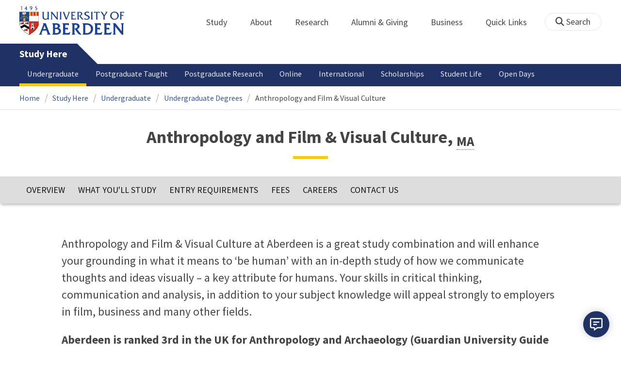

--- FILE ---
content_type: text/html; charset=UTF-8
request_url: https://www.abdn.ac.uk/study/undergraduate/degree-programmes/423/LW66/anthropology-and-film-visual-culture/
body_size: 36823
content:
<!doctype html>
<html lang="en-GB" dir="ltr">
    <head>
        <meta charset="utf-8">
        <title>Anthropology and Film & Visual Culture | Undergraduate Degrees | The University of Aberdeen</title>
        <meta name="robots" content="noindex">
    <!-- t4 : ignore -->
            <link rel="preconnect" href="https://abdn-search.funnelback.squiz.cloud">
        <link rel="preconnect" href="https://cc.cdn.civiccomputing.com">
        <link rel="preconnect" href="https://code.jquery.com">
        <link rel="preconnect" href="https://fonts.googleapis.com">
        <link rel="preconnect" href="https://fonts.gstatic.com">
        
<meta name="viewport" content="width=device-width, initial-scale=1">
<link rel="apple-touch-icon" sizes="180x180" href="https://www.abdn.ac.uk/abdn-design-system/releases/2.4.0/dist/images/icons/apple-touch-icon.png">
<link rel="icon" type="image/png" sizes="32x32" href="https://www.abdn.ac.uk/abdn-design-system/releases/2.4.0/dist/images/icons/favicon-32x32.png">
<link rel="icon" type="image/png" sizes="16x16" href="https://www.abdn.ac.uk/abdn-design-system/releases/2.4.0/dist/images/icons/favicon-16x16.png">
<link rel="manifest" href="https://www.abdn.ac.uk/abdn-design-system/releases/2.4.0/dist/images/icons/manifest.json">
<link rel="mask-icon" href="https://www.abdn.ac.uk/abdn-design-system/releases/2.4.0/dist/images/icons/safari-pinned-tab.svg" color="#5bbad5">
<meta name="msapplication-config" content="https://www.abdn.ac.uk/abdn-design-system/releases/2.4.0/dist/images/icons/browserconfig.xml">
<meta name="theme-color" content="#ffffff">

<link rel="stylesheet" href="https://www.abdn.ac.uk/abdn-design-system/releases/2.4.0/dist/css/abdn-design-system-site.css">
<!-- https://abdn-search.funnelback.squiz.cloud/s/resources-global/css/funnelback.autocompletion-2.6.0.css -->
<style>
.twitter-typeahead {display: table-cell !important;}.tt-menu {background-clip: padding-box;background-color: #fff;border: 1px solid rgba(0, 0, 0, 0.15);border-radius: 4px;box-shadow: 0 6px 12px rgba(0, 0, 0, 0.176);font-size: 14px;padding-bottom: 5px;width: 100%;}.tt-menu .tt-suggestion {clear: both;color: #333;cursor: pointer;display: block;font-weight: normal;line-height: 1.42857;padding: 3px 10px;text-align: left;}.tt-menu .tt-suggestion:hover, .tt-menu .tt-cursor {background-color: #428bca;color: #fff;text-decoration: none;}.tt-menu .tt-category, .tt-menu .tt-group {background-color: #f5f5f5;border-bottom: 1px solid #ddd;border-top: 1px solid #ddd;}.tt-menu .tt-category {margin: 3px 0;padding: 7px 5px;}.tt-menu .tt-dataset:first-child .tt-category, .tt-horizontal .tt-dataset .tt-category {border-top: none;border-top-left-radius: 4px;border-top-right-radius: 4px;margin-top: 0;}.tt-menu .tt-group {padding: 3px 5px;text-align: center;}.tt-menu .tt-group:first-of-type {border-top: none;}.tt-horizontal {width: 100%;}.tt-horizontal .tt-dataset {float: left;width: 100%;}.tt-scrollable {overflow-y: auto;max-height: 460px;}.tt-hint {color: #ccc !important;}@media (max-width: 414px) {.tt-horizontal .tt-dataset {width: 100% !important;}}
</style>

    <style title="civic custom css">
#ccc h1::after{margin-bottom:0.5em}#ccc #ccc-content{background:#333;color:#ddd;font-family:'Source Sans Pro', sans-serif}#ccc #ccc-title{margin:0 0 0.5em;font-size:1.3em;line-height:0.9em}#ccc #ccc-content #ccc-statement .ccc-svg-element{display:none}#ccc #ccc-content #ccc-statement a{border-bottom:1px dotted;font-weight:700;color:#f4c900}#ccc #ccc-content #ccc-statement a:focus,#ccc #ccc-content #ccc-statement a:hover{border-bottom:1px solid;font-weight:700;color:#f4c900}#ccc #ccc-content .ccc-notify-button{background:#f4c900}#ccc #ccc-content .preference-title{font-size:21px;margin-top:24px}#ccc .checkbox-toggle--slider.checkbox-toggle--dark{background-color:#111;border-color:#111}#ccc .checkbox-toggle--dark .checkbox-toggle-toggle{background-color:#666}#ccc .checkbox-toggle-input:checked ~ .checkbox-toggle-toggle{background-color:#f4c900}#ccc #ccc-icon{fill:#333}#ccc .ccc-notify-button{border-radius:0;position:relative;display:inline-block;margin:0.6em 0.6em 0 0;padding:0.4em;border:0;background:#f4c900;font-weight:700;color:#003c5f;transition:padding 0.2s ease}#ccc .ccc-content--dark .ccc-notify-button,#ccc .ccc-content--dark .ccc-notify-button span{color:#003c5f}#ccc .ccc-content--dark .ccc-button-solid,#ccc .ccc-content--dark .ccc-button-solid span{background:none}#ccc #ccc-content .ccc-notify-button:focus,#ccc #ccc-content .ccc-notify-button:hover{padding-left:0.7em;transition:padding 0.2s ease;background:#ffe04f}#ccc #ccc-content .ccc-notify-button:focus,#ccc .checkbox-toggle:focus-within{outline:0.3em solid gold}#ccc a.ccc-notify-button{color:#444}#ccc .ccc-alert,#ccc .third-party-cookie-link{color:#fff;background:#111}#ccc[close-button] #ccc-dismiss-button{display:inline-block;margin:0.3em 0.6em 0.3em 0}#ccc-button-holder button:last-child{margin-right:0}
</style>
    <script src="https://code.jquery.com/jquery-3.6.0.min.js"></script>
<script src="https://www.abdn.ac.uk/abdn-design-system/releases/2.4.0/dist/js/abdn-design-system-site.js" defer></script>
<script>
    var global_base_url = '/global/';
</script>
    
                            <link rel="stylesheet" href="/apps/prospectus-frontend/assets//opentext_responsive/css/prospectus.css" media="screen">
                            <!--[if IE]><link rel="stylesheet" href="/apps/prospectus-frontend/assets//opentext_responsive/css/ie.css" media="screen, print"><![endif]--><script>
            var inmycountry_site_path = "international/inmycountry/";

            // See http://responsivenews.co.uk/post/18948466399/cutting-the-mustard
            function cutsTheMustard() {
                return 'querySelector' in document
                    && 'localStorage' in window
                    && 'addEventListener' in window
            }
        </script>
                            <script src="https://cdnjs.cloudflare.com/ajax/libs/selectize.js/0.12.4/js/standalone/selectize.min.js"></script>
                            
                            <script src="https://cdnjs.cloudflare.com/ajax/libs/js-cookie/2.1.4/js.cookie.min.js"></script>
                            <script>
        var countryPersonalisation = true;
        var programmeId = '423';
        var countryAPIPath = 'https://www.abdn.ac.uk/prospectus-admin/api/v1/' + 'countries';
        var country = false;
        var countrySelect = { 'emptyMessage': '<p>We welcome students from all over the world. If you cannot find your country or territory in the list above, <a href="https://www.abdn.ac.uk/study/enquire-now/">please contact us.</a></p>' };
        var countryContentFallbackText = 'Please <a href="mailto:study@abdn.ac.uk">contact the International Office</a> for relevant information';
        var countryContentGBText = 'Entry requirements are as above.';
    </script>
    <link rel="canonical" href="https://www.abdn.ac.uk/study/undergraduate/degree-programmes/423/LW66/anthropology-and-film-visual-culture/">    </head>
    <body class="no_js">
                    <script>
                document.getElementsByTagName('body')[0].classList.remove('no_js');
            </script>
                <header id="top">
            <ul class="skip_links">
                <li><a href="#main">Skip to content</a></li>
                <li><a href="https://www.abdn.ac.uk/about/our-website/accessibility/">About Accessibility on our website</a></li>
            </ul>
            <div id="modal_fade"></div>
            <div class="global_header_wrapper">
                <div class="container">
                    <div class="row">
                        <div class="col">
                            <div class="global_header">
                                <div class="clearfix">
                                    <div class="uni_logo">
                                                                                    <a href="/">
                                                <img src="https://www.abdn.ac.uk/abdn-design-system/releases/2.4.0/dist/images/layout/UoA_Primary_Logo_REVERSE_2018.png" srcset="https://www.abdn.ac.uk/abdn-design-system/releases/2.4.0/dist/images/layout/UoA_Primary_Logo_RGB_2018.svg" alt="University of Aberdeen" width="300" height="82">
                                            </a>
                                                                                </div>
                                    <nav id="uni_menu" class="uni_menu no_js row" aria-label="University of Aberdeen Navigation">
                                        <div class="uni_menu_overview">
                                            <div class="uni_menu_action_bar">
                                                <a href="#" class="close_button">
                                                    Close <span class="offscreen">university navigation</span>
                                                    <i aria-hidden="true" class="far fa-times"></i>
                                                </a>
                                            </div>
                                            <div class="uni_menu_search_container">
                                                <form method="GET" role="search" action="/search/results/" aria-label="Search the University of Aberdeen website" class="collapsed active">
                                                    <fieldset>
                                                        <legend class="offscreen">Search Our Website</legend>
                                                        <label for="query" class="offscreen">Keywords</label>
                                                        <input type="search" id="query" name="query" placeholder="Search" value="" autocomplete="off" spellcheck="false">
                                                        <button type="submit" class="btn btn-secondary">
                                                            <i class="fa fa-search" aria-hidden="true"></i>
                                                            <b class="offscreen">Search</b>
                                                        </button>
                                                    </fieldset>
                                                </form>
                                            </div>
                                        </div>
                                        
<ul>

    <li id="uni_menu_study">
        <div class="uni_menu_action_bar">
            <a href="#uni_menu" class="back_button">
                <i aria-hidden="true" class="far fa-chevron-left"></i>
                Back <span class="offscreen">to university navigation overview</span>
            </a>
            <a href="#" class="close_button">
                Close <span class="offscreen">university navigation</span>
                <i aria-hidden="true" class="far fa-times"></i>
            </a>
        </div>
        <a href="/study/" class="uni_menu_section_link">
            Study
            <span class="offscreen">home</span>
        </a>
        <a href="#uni_menu_study" class="forward_button">
            <i aria-hidden="true" class="far fa-chevron-right"></i>
            <span class="offscreen">Expand Study section top links</span>
        </a>
    
        <ul class="uni_menu_wide uni_menu_4col col">
        
            <li class="uni_menu_link_group">
            
                <b>
                
                    <a href="/study/undergraduate/">
                    Undergraduate
                    </a>
                    
                </b>
                <ul>
<li><a href="/study/undergraduate/degree-programmes/">Undergraduate Degrees</a></li>
<li><a href="/study/undergraduate/subject-areas/">Subject Areas</a></li>
<li><a href="/study/undergraduate/go-abroad/">Go Abroad</a></li>
<li><a href="/study/undergraduate/finance/">Finance and Funding</a></li>
<li><a href="/study/undergraduate/apply/">How to Apply</a></li>
</ul>
            </li>
            
            <li class="uni_menu_link_group">
            
                <b>
                
                    <a href="/study/postgraduate-taught/">
                    Postgraduate Taught
                    </a>
                    
                </b>
                <ul>
<li><a href="/study/postgraduate-taught/degree-programmes/">Postgraduate Degrees</a></li>
<li><a href="/study/online/">Online Degrees</a></li>
<li><a href="/study/postgraduate-taught/part-time/">Part-time Study</a></li>
<li><a href="/study/postgraduate-taught/finance/">Finance and Funding</a></li>
<li><a href="/study/postgraduate-taught/how-to-apply/">How to Apply</a></li>
</ul>
            </li>
            
            <li class="uni_menu_link_group">
            
                <b>
                
                    <a href="/study/postgraduate-research/">
                    Postgraduate Research
                    </a>
                    
                </b>
                <ul>
<li><a href="/study/postgraduate-research/research-areas/">Research Areas</a></li>
<li><a href="/study/postgraduate-research/phds/">PhD Opportunities</a></li>
<li><a href="/study/postgraduate-research/finance/">Finance and Funding</a></li>
<li><a href="/study/postgraduate-research/apply/">How to Apply</a></li>
</ul>
            </li>
            
            <li class="uni_menu_link_group">
            
                <b>
                
                    <a href="/study/online/">
                    Online Learning
                    </a>
                    
                </b>
                <ul>
<li><a href="/study/online/degrees/">Online Degrees</a></li>
<li><a href="https://on.abdn.ac.uk/courses/">Short Courses</a></li>
<li><a href="https://on.abdn.ac.uk/categories/">Study Subjects</a></li>
<li><a href="https://on.abdn.ac.uk/how-online-learning-works/">How Online Learning Works</a></li>
<li><a href="https://on.abdn.ac.uk/discover/fees-funding-and-discounts/">Fees and Funding</a><a class="uni_menu_study" style="display: none;" href="#"> Close </a></li>
</ul>
            </li>
            
        </ul>
        
    </li>
    
    <li id="uni_menu_about">
        <div class="uni_menu_action_bar">
            <a href="#uni_menu" class="back_button">
                <i aria-hidden="true" class="far fa-chevron-left"></i>
                Back <span class="offscreen">to university navigation overview</span>
            </a>
            <a href="#" class="close_button">
                Close <span class="offscreen">university navigation</span>
                <i aria-hidden="true" class="far fa-times"></i>
            </a>
        </div>
        <a href="/about/" class="uni_menu_section_link">
            About
            <span class="offscreen">home</span>
        </a>
        <a href="#uni_menu_about" class="forward_button">
            <i aria-hidden="true" class="far fa-chevron-right"></i>
            <span class="offscreen">Expand About section top links</span>
        </a>
    
        <ul class="uni_menu_wide uni_menu_4col col">
        
            <li class="">
            <ul>
<li><a href="/about/campus/">Campus</a></li>
<li><a href="/about/campus/maps/">Maps and Directions</a></li>
<li><a href="/people/">Staff Directory</a></li>
<li><a href="/about/contact/">Contact Information</a></li>
</ul>
            </li>
            
            <li class="">
            <ul>
<li><a href="/news/">News</a></li>
<li><a href="/events/">Events</a></li>
<li><a href="/about/history/">History</a></li>
<li><a href="/about/facts-figures/">Facts &amp; Figures</a></li>
</ul>
            </li>
            
            <li class="">
            <ul>
<li><a href="/about/schools-institutes/">Schools and Institutes</a></li>
<li><a href="/about/strategy-and-governance/">Strategy and Governance</a></li>
<li><a href="/about/management/">Management</a></li>
<li><a href="/about/partnerships/">Partnerships</a></li>
</ul>
            </li>
            
            <li class="uni_menu_utils">
            <p><picture class="imgproxy"><source media="(min-width: 1200px)" srcset="https://www.abdn.ac.uk/img/1200x/media/site/about/content-images/bum_5835_3591134459_o.jpg"><source media="(min-width: 720px)" srcset="https://www.abdn.ac.uk/img/1200x/media/site/about/content-images/bum_5835_3591134459_o.jpg"><source media="(min-width: 481px)" srcset="https://www.abdn.ac.uk/img/780x/media/site/about/content-images/bum_5835_3591134459_o.jpg"><source media="(min-width: 251px)" srcset="https://www.abdn.ac.uk/img/481x/media/site/about/content-images/bum_5835_3591134459_o.jpg"><source srcset="https://www.abdn.ac.uk/img/200x/media/site/about/content-images/bum_5835_3591134459_o.jpg"><img src="https://www.abdn.ac.uk/img/1200x/media/site/about/content-images/bum_5835_3591134459_o.jpg" width="800" height="521" alt="Kings college viewed through a window" loading="lazy"></picture></p>
            </li>
            
        </ul>
        
    </li>
    
    <li id="uni_menu_research">
        <div class="uni_menu_action_bar">
            <a href="#uni_menu" class="back_button">
                <i aria-hidden="true" class="far fa-chevron-left"></i>
                Back <span class="offscreen">to university navigation overview</span>
            </a>
            <a href="#" class="close_button">
                Close <span class="offscreen">university navigation</span>
                <i aria-hidden="true" class="far fa-times"></i>
            </a>
        </div>
        <a href="/research/" class="uni_menu_section_link">
            Research
            <span class="offscreen">home</span>
        </a>
        <a href="#uni_menu_research" class="forward_button">
            <i aria-hidden="true" class="far fa-chevron-right"></i>
            <span class="offscreen">Expand Research section top links</span>
        </a>
    
        <ul class="uni_menu_wide uni_menu_4col col">
        
            <li class="">
            <ul>
<li><a href="/research/interdisciplinary/">Interdisciplinary Institute</a></li>
<li><a href="/research/impact/">Impact</a></li>
<li><a href="/research/institutes-centres/">Find a Centre or Institute</a></li>
<li><a href="/research/facilities/">Facilities</a></li>
</ul>
            </li>
            
            <li class="uni_menu_link_group">
            <ul>
<li><a href="/study/postgraduate-research/">Postgraduate Research Study</a></li>
<li><a href="/research/jobs/">Research Jobs</a></li>
<li><a href="/research/support/">Research Support</a></li>
</ul>
            </li>
            
            <li class="uni_menu_2col col_img_right uni_menu_utils">
            <p><picture class="imgproxy"><source media="(min-width: 1200px)" srcset="https://www.abdn.ac.uk/img/1200x/media/university-of-aberdeen/content-assets/images/nav-research3-wide.jpg"><source media="(min-width: 720px)" srcset="https://www.abdn.ac.uk/img/1200x/media/university-of-aberdeen/content-assets/images/nav-research3-wide.jpg"><source media="(min-width: 481px)" srcset="https://www.abdn.ac.uk/img/780x/media/university-of-aberdeen/content-assets/images/nav-research3-wide.jpg"><source media="(min-width: 251px)" srcset="https://www.abdn.ac.uk/img/481x/media/university-of-aberdeen/content-assets/images/nav-research3-wide.jpg"><source srcset="https://www.abdn.ac.uk/img/200x/media/university-of-aberdeen/content-assets/images/nav-research3-wide.jpg"><img src="https://www.abdn.ac.uk/img/1200x/media/university-of-aberdeen/content-assets/images/nav-research3-wide.jpg" width="497" height="180" alt="A scientist using a microscope" loading="lazy"></picture></p>
<p><a class="uni_menu_research" style="display: none;" href="#"> Close </a></p>
            </li>
            
        </ul>
        
    </li>
    
    <li id="uni_menu_alumni_giving">
        <div class="uni_menu_action_bar">
            <a href="#uni_menu" class="back_button">
                <i aria-hidden="true" class="far fa-chevron-left"></i>
                Back <span class="offscreen">to university navigation overview</span>
            </a>
            <a href="#" class="close_button">
                Close <span class="offscreen">university navigation</span>
                <i aria-hidden="true" class="far fa-times"></i>
            </a>
        </div>
        <a href="/alumni/" class="uni_menu_section_link">
            Alumni &amp; Giving
            <span class="offscreen">home</span>
        </a>
        <a href="#uni_menu_alumni_giving" class="forward_button">
            <i aria-hidden="true" class="far fa-chevron-right"></i>
            <span class="offscreen">Expand Alumni &amp; Giving section top links</span>
        </a>
    
        <ul class="uni_menu_wide uni_menu_4col col">
        
            <li class="uni_menu_utils uni_menu_2col">
            <p><picture class="imgproxy"><source media="(min-width: 1200px)" srcset="https://www.abdn.ac.uk/img/1200x/media/university-of-aberdeen/content-assets/images/nav-alumni-wide2.jpg"><source media="(min-width: 720px)" srcset="https://www.abdn.ac.uk/img/1200x/media/university-of-aberdeen/content-assets/images/nav-alumni-wide2.jpg"><source media="(min-width: 481px)" srcset="https://www.abdn.ac.uk/img/780x/media/university-of-aberdeen/content-assets/images/nav-alumni-wide2.jpg"><source media="(min-width: 251px)" srcset="https://www.abdn.ac.uk/img/481x/media/university-of-aberdeen/content-assets/images/nav-alumni-wide2.jpg"><source srcset="https://www.abdn.ac.uk/img/200x/media/university-of-aberdeen/content-assets/images/nav-alumni-wide2.jpg"><img src="https://www.abdn.ac.uk/img/1200x/media/university-of-aberdeen/content-assets/images/nav-alumni-wide2.jpg" width="500" height="180" alt="University of Aberdeen crest on a wall" loading="lazy"></picture></p>
            </li>
            
            <li class="uni_menu_link_group">
            
                <b>
                
                    <a href="/alumni/">
                    Alumni
                    </a>
                    
                </b>
                <ul>
<li><a href="/alumni/connected/">Stay in Touch</a></li>
<li><a href="/alumni/involved/">Get Involved</a></li>
<li><a href="/alumni/benefits-services/">Benefits and Services</a></li>
<li><a href="/alumni/benefits-services/alumni-hub/">Alumni Hub</a></li>
<li><a href="/alumni/events-reunions/">Events and Reunions</a></li>
<li><a href="/alumni/our-alumni/">Our Alumni</a></li>
</ul>
            </li>
            
            <li class="uni_menu_link_group">
            
                <b>
                
                    <a href="/giving/">
                    Giving
                    </a>
                    
                </b>
                <ul>
<li><a href="/alumni/">Alumni</a></li>
<li><a href="/giving/blog/">Blog</a><a class="uni_menu_alumnigiving" style="display: none;" href="#"> Close </a></li>
</ul>
            </li>
            
        </ul>
        
    </li>
    
    <li id="uni_menu_business">
        <div class="uni_menu_action_bar">
            <a href="#uni_menu" class="back_button">
                <i aria-hidden="true" class="far fa-chevron-left"></i>
                Back <span class="offscreen">to university navigation overview</span>
            </a>
            <a href="#" class="close_button">
                Close <span class="offscreen">university navigation</span>
                <i aria-hidden="true" class="far fa-times"></i>
            </a>
        </div>
        <a href="/business-info/" class="uni_menu_section_link">
            Business
            <span class="offscreen">home</span>
        </a>
        <a href="#uni_menu_business" class="forward_button">
            <i aria-hidden="true" class="far fa-chevron-right"></i>
            <span class="offscreen">Expand Business section top links</span>
        </a>
    
        <ul class="uni_menu_wide uni_menu_4col col">
        
            <li class="uni_menu_2col">
            <p><picture class="imgproxy"><source media="(min-width: 1200px)" srcset="https://www.abdn.ac.uk/img/1200x/media/university-of-aberdeen/content-assets/images/nav-alumni-wide1.jpg"><source media="(min-width: 720px)" srcset="https://www.abdn.ac.uk/img/1200x/media/university-of-aberdeen/content-assets/images/nav-alumni-wide1.jpg"><source media="(min-width: 481px)" srcset="https://www.abdn.ac.uk/img/780x/media/university-of-aberdeen/content-assets/images/nav-alumni-wide1.jpg"><source media="(min-width: 251px)" srcset="https://www.abdn.ac.uk/img/481x/media/university-of-aberdeen/content-assets/images/nav-alumni-wide1.jpg"><source srcset="https://www.abdn.ac.uk/img/200x/media/university-of-aberdeen/content-assets/images/nav-alumni-wide1.jpg"><img src="https://www.abdn.ac.uk/img/1200x/media/university-of-aberdeen/content-assets/images/nav-alumni-wide1.jpg" width="500" height="180" alt="Two workmen in hard hats" loading="lazy"></picture><a class="uni_menu_business" style="display: none;" href="#"> Close </a></p>
            </li>
            
            <li class="">
            <ul>
<li><a href="/business-info/training/">Development, Training and Events</a></li>
<li><a href="/business-info/facilities/">Facilities and Equipment</a></li>
</ul>
            </li>
            
            <li class="">
            <ul>
<li><a href="/business-info/industry-engagement/">Collaboration and Consulting</a></li>
<li><a href="/business-info/expertise/">Expertise</a></li>
<li><a href="/business-info/contacts/">Business Contacts</a><a class="uni_menu_business" style="display: none;" href="#"> Close </a></li>
</ul>
            </li>
            
        </ul>
        
    </li>
    
    <li id="uni_menu_quick_links">
        <div class="uni_menu_action_bar">
            <a href="#uni_menu" class="back_button">
                <i aria-hidden="true" class="far fa-chevron-left"></i>
                Back <span class="offscreen">to university navigation overview</span>
            </a>
            <a href="#" class="close_button">
                Close <span class="offscreen">university navigation</span>
                <i aria-hidden="true" class="far fa-times"></i>
            </a>
        </div>
        <a href="/about/quick-links/" class="uni_menu_section_link">
            Quick Links
            <span class="offscreen">home</span>
        </a>
        <a href="#uni_menu_quick_links" class="forward_button">
            <i aria-hidden="true" class="far fa-chevron-right"></i>
            <span class="offscreen">Expand Quick Links section top links</span>
        </a>
    
        <ul class="uni_menu_wide uni_menu_4col col">
        
            <li class="uni_menu_link_group">
            
                <b>
                
                    <a href="/students/">
                    Student Resources
                    </a>
                    
                </b>
                <ul>
<li><a href="/students/academic-life/mytimetable/">MyTimetable</a></li>
<li><a href="/students/academic-life/mycurriculum/">MyCurriculum</a></li>
<li><a href="https://abdn.blackboard.com/">MyAberdeen</a></li>
<li><a href="https://www.abdn.ac.uk/studenthub/login">Student Hub</a></li>
<li><a href="https://www.outlook.com/abdn.ac.uk">Student Email</a></li>
<li><a href="/students/student-channel/">Student Channel</a></li>
<li class="uni_menu_text_box uni-menu-text-box"><strong><a href="/students/support/services/infohub/">Infohub Opening Hours</a></strong>
<dl class="clearfix"></dl>
Email: <a class="uni_menu_quicklinks" href="mailto:infohub@abdn.ac.uk">infohub@abdn.ac.uk</a></li>
</ul>
            </li>
            
            <li class="uni_menu_link_group">
            
                <b>
                
                    <a href="/staffnet/">
                    StaffNet
                    </a>
                    
                </b>
                <ul>
<li><a href="/staffnet/working-here/">Working Here</a></li>
<li><a href="/staffnet/working-here/management-information-systems/" class="">Management Information Systems</a></li>
<li><a href="/staffnet/education/">Teaching &amp; Learning</a></li>
<li><a href="/staffnet/governance/">Policy &amp; Governance</a></li>
<li><a href="https://www.outlook.com/abdn.ac.uk">Staff Email</a></li>
</ul>
            </li>
            
            <li class="uni_menu_link_group">
            
                <b>
                Our Website
                </b>
                <ul>
<li><a href="/study/">Study</a></li>
<li><a href="/about/">About</a></li>
<li><a href="/research/">Research</a></li>
<li><a href="/alumni/">Alumni &amp; Giving</a></li>
<li><a href="/business-info/">Business</a></li>
</ul>
            </li>
            
            <li class="uni_menu_link_group">
            
                <b>
                Popular
                </b>
                <ul>
<li><a href="/students/">For Students</a></li>
<li><a href="/staffnet/">For Staff</a></li>
<li><a href="https://www.store.abdn.ac.uk/">Online Store</a></li>
<li><a href="https://www.abdn.ac.uk/epayments/">ePayments</a></li>
<li><a href="/jobs/">Jobs</a></li>
<li><a href="/library/">Library</a></li>
<li><a href="/people/">Staff Directory</a></li>
<li><a href="/it/">IT Services</a></li>
<li><a href="/about/our-website/a-to-z/">A to Z</a><a class="uni_menu_quicklinks" style="display: none;" href="#"> Close </a></li>
</ul>
            </li>
            
        </ul>
        
    </li>
    
</ul>
<div class="uni_menu_top_links">
<ul>
<li><a href="/alumni/">Alumni &amp; Giving</a></li>
<li><a href="/business-info/">Business</a></li>
</ul>
</div>
                                    </nav>
                                    <div class="toggle_controls">
                                        <a href="#" id="uni_search_toggle" class="uni_search_toggle no_js" aria-controls="global_search" aria-expanded="true">
                                            <i class="fa fa-search" aria-hidden="true"></i>
                                            <span>Search</span>
                                        </a>
                                        <a href="#uni_menu" class="uni_menu_show_mobile_only btn btn-accent" aria-controls="uni_menu" aria-expanded="false">
                                            <i class="fak fa-sharp-solid-bars-magnifying-glass" aria-hidden="true"></i>
                                            <span>Menu and search</span>
                                        </a>
                                    </div>
                                    <form id="global_search" method="get" role="search" action="/search/results/" aria-label="Search the University of Aberdeen website">
                                        <fieldset>
                                            <legend>Search Our Website</legend>
                                            <label for="within" class="offscreen">Search In</label>
                                            <select id="within" name="within">
                                                <option value="abdn">University Website</option>
                                                <option value="dir">Staff Directory</option>
                                                <option value="lib">Library Collections</option>
                                            </select>
                                            <label for="query">Keywords</label>
                                            <input type="search" id="query" name="query" placeholder="Search" value="">
                                            <button type="submit">
                                                <i class="fa fa-search" aria-hidden="true"></i>
                                                <b>Search</b>
                                            </button>
                                        </fieldset>
                                        <p>Or Browse:</p>
                                        <ul>
                                            <li><a href="https://www.abdn.ac.uk/about/contact/">Contacts</a></li>
                                            <li><a href="https://www.abdn.ac.uk/about/our-website/a-to-z/">A to Z</a></li>
                                            <li><a href="https://www.abdn.ac.uk/people/">Staff Directory</a></li>
                                        </ul>
                                    </form>
                                                                        <script>
                                        document.getElementById('global_search').className += ' collapsed';
                                    </script>
                                                                    </div>
                            </div>
                        </div>
                    </div>
                </div>
            </div>
            <div id="section_heading">
                <div class="container">
                    <div class="row">
                        <div class="col">
                            <a href="/study/" class="section_head_text">
                                Study Here                            </a>
                                                    </div>
                    </div>
                </div>
            </div>
            <nav id="section_top_level" class="section_top_level_wrapper" aria-label="Degree Details navigation">
                <div class="container">
                    
                        <ul class="top_level">
                        <li><span class="currentbranch0"><a href="/study/undergraduate/">Undergraduate</a></span></li><li><a href="/study/postgraduate-taught/">Postgraduate Taught</a></li><li><a href="/study/postgraduate-research/">Postgraduate Research</a></li><li><a href="/study/online/">Online</a></li><li><a href="/study/international/">International</a></li><li><a href="/study/funding/">Scholarships</a></li><li><a href="/study/student-life/">Student Life</a></li><li><a href="/study/open-days/">Open Days</a></li>
                        </ul>
                                        </div>
            </nav>
                            <script>
                    try {
                        document.addEventListener('DOMContentLoaded', function () {
                            priorityPlusList = new PriorityPlusList({
                                selector: '#section_top_level ul',
                                moreButtonContent: '<a href="#">More</a>'
                            });
                        })
                    }
                    catch (e) {
                        if (typeof console !== 'undefined' && typeof console.log !== 'undefined') {
                            console.log('PriorityPlusList does not offer support for your current browser');
                        }
                    }
                </script>
                        <h1 class="offscreen">Anthropology and Film & Visual Culture, <sub><abbr title="Master of Arts">MA</abbr></sub></h1>
                            <div class="container section-nav-toggle-wrapper">
                    <a href="#section-nav" class="section-nav-toggle btn">In this section</a>
                </div>
                            <div class="breadcrumb_wrapper">
                <div class="container">
                    <nav class="breadcrumb" role="navigation" aria-label="Breadcrumb">
                        
                        <ol>
                        
                            <li><a href="/">Home</a></li>
                            
                            <li><a href="/study/">Study Here</a></li>
                            
                            <li><a href="/study/undergraduate/">Undergraduate</a></li>
                            
                            <li><a href="/study/undergraduate/degree-programmes/">Undergraduate Degrees</a></li>
                            
                            <li tabindex="0" aria-current="page">Anthropology and Film & Visual Culture</li>
                            
                        </ol>
                                            </nav>
                </div>
            </div>
                    </header>
        <main id="main" class="full_width" tabindex="-1">
            
                <div class="section heading_only">
                    <div class="container">
                        <div class="h1">Anthropology and Film & Visual Culture, <sub><abbr title="Master of Arts">MA</abbr></sub></div>
                    </div>
                </div>
                            
<div class="prospectus_main">

    
<div id="sticky_nav" class="prospectus_nav sticky">
    <div id="sticky_header" class="prospectus_nav_header_container hidden">
        <div class="prospectus_nav_header abdn_col">
            <div class="prospectus_nav_header_title">
                <h2>Anthropology and Film & Visual Culture, <sub><abbr title="Master of Arts">MA</abbr></sub></h2>
            </div>

                            <div class="prospectus_nav_header_middle">
                    <div class="prospectus_nav_header_buttons">
                        <a href="https://www.abdn.ac.uk/study/enquire-now/" class="button_link enquire">
                            <span>Enquire Now</span>
                            <span>
                                <i class="fa fa-chevron-right" aria-hidden="true"></i>
                            </span>
                        </a>
                                                    <a href="https://www.abdn.ac.uk/study/undergraduate/apply/ucas-application-process/" class="button_link apply">
                                <span>How to Apply</span>
                                <span>
                                    <i class="fa fa-chevron-right" aria-hidden="true"></i>
                                </span>
                            </a>
                                            </div>
                </div>
                    </div>

    </div>
    <nav id="prospectus_sticky_nav" class="abdn_col">
        <h2 class="offscreen">Degree Navigation</h2>
        <ul class="programme_menu">
            <li><a href="#overview" class="sticky_menu_option">Overview</a></li>

            
                            <li><a href="#what_you_study" class="sticky_menu_option">What You'll Study
                                    </a></li>
            
            
                        <li><a href="#entry_requirements" class="sticky_menu_option">Entry Requirements</a></li>
            
                            <li><a href="#fees_funding" class="sticky_menu_option">Fees</a></li>
            
                        <li><a href="#careers" class="sticky_menu_option">Careers</a></li>
            
            
            
            
            
            <li><a href="#contact" class="sticky_menu_option">Contact Us</a></li>
        </ul>
    </nav>
</div>
    <div class="abdn_row">

        <section id="programme_overview" class="overview abdn_col prospectus_col clearfix">
            <h2 class="offscreen">
                Introduction
            </h2>
            
<div id="overview" class="container abdn_col prospectus_col tagline anchor_point">
    <p>Anthropology and Film &amp; Visual Culture at Aberdeen is a great study combination and will enhance your grounding in what it means to &lsquo;be human&rsquo; with an in-depth study of how we communicate thoughts and ideas visually &ndash; a key attribute for humans. Your skills in critical thinking, communication and analysis, in addition to your subject knowledge will appeal strongly to employers in film, business and many other fields.</p>
<p><strong>Aberdeen is ranked 3rd in the UK for Anthropology and Archaeology (Guardian University Guide 2025)</strong></p></div>

            <div class="overview_container container">
                <div class="overview_extras">
                    
<div class="key_facts">
    <h3 class="offscreen">Study Information</h3>
    <h2>
        At a Glance    </h2>

        <dl class="degree_info">
                    <dt>
                <span>
                    <i class="fi flaticon-pin56" title="Learning Mode" aria-hidden="true"></i>
                </span>
                <span>Learning Mode</span>
            </dt>
            <dd>
                On Campus Learning            </dd>
        
                    <dt>
                <span>
                    <i class="fi flaticon-rolled3" title="Degree Qualification" aria-hidden="true"></i>
                </span>
                <span>Degree Qualification</span>
            </dt>
            <dd>
                <abbr title="Master of Arts">MA</abbr>            </dd>
        
                    <dt>
                <span>
                    <i class="fi flaticon-calendar-icons" title="Duration" aria-hidden="true"></i>
                </span>
                <span>Duration</span>
            </dt>
            <dd>
                48 months            </dd>
        
                    <dt>
                <span>
                    <i class="fi flaticon-clock96" title="Study Mode" aria-hidden="true"></i>
                </span>
                <span>Study Mode</span>
            </dt>
            <dd>
                Full Time            </dd>
        
                    <dt>
                <span>
                    <i class="fi flaticon-right-arrow104" title="Start Month" aria-hidden="true"></i>
                </span>
                <span>Start Month</span>
            </dt>
            <dd>
                September            </dd>
        
        
                    <dt>
                <span>
                    <i class="fi flaticon-circle" title="UCAS Code" aria-hidden="true"></i>
                </span>
                <span>UCAS Code</span>
            </dt>
            <dd>
                LW66            </dd>
                    </dl>
    
    </div>
                </div>

                <div  class="overview_text">
                    
    <div class="marketing_image">
        <img src="/img/1200xauto/study/images/prospectus/13101-13200/13190/18_DSC_2338.png"
             alt=""
             width="1200" height="675">
    </div>
                </div>

            </div>

                            <div class="abdn_col prospectus_col clearfix">
                    <p>Anthropology will give you a thorough foundation in humanity, how human cultures and communities differ and how they have developed. You will gain unique insights into behaviours, beliefs and attitudes all over the world and find connections between aspects of life such as family, economics, politics and religion.</p>
<p>Film and Visual Culture at Aberdeen gives a thorough exploration of one very human trait through rigorous training in the history and theory of the moving image within the shifting terrain of 21st century visual culture. You will gain specialist knowledge and skills in the academic study of cinema and develop skills in digital video production and web design.</p>
<p>You will thrive in the stunning, international environment of a leading teaching and research university, in a vibrant regional cultural scene, set amid an inspiring visual environment of mountain, forest, field and sea. Aberdeen is a city rich in tradition and heritage that also celebrates its modern, diverse cultures.</p>
<p>This subject combination is great preparation for a career in the film industry. You will gain the core writing, research, technical and presentation skills required to pursue a wide variety of careers as diverse as publishing, media, teaching, research, or any sector of business.</p>                </div>
                    </section>

                <section class="open_day prospectus_wide_col abdn_col clearfix">
            <h2>Aberdeen Global Scholarship</h2>
            <p>The University of Aberdeen is delighted to offer eligible self-funded international on-campus undergraduate students a £6,000 scholarship for every year of their programme.</p>
            <a href="https://www.abdn.ac.uk/study/funding/645" class="button_link">View the Aberdeen Global Scholarship</a>
        </section>
    

<section id="what_you_study" class="what_you_study prospectus_wide_col clearfix anchor_point light_background">
    <div class="abdn_col prospectus_col">
        <h2>What You'll Study</h2>
        <div class="wide_container_content">
                    </div>

                    <div class="exit_point_listing">
                <div class="single_exit_point">
                        
        <div class="tabcordion_container exit_point_tabcordion">
        <dl class="tabcordion" data-tabcordion='{"urlFragments" : true, "forceAccordionUntil": 500, "openFirstPanel": true}'>
    
            
                <dt><a href="#year_1">Year 1</a></dt>
        
                <dd id="year_1">
        
        
                                                    <h3>Compulsory Courses</h3>

                
                                    <dl class="tabcordion course_list" data-tabcordion='{"forceAccordion": true}'>
                                                    <dt>
                                <a href="#423_year_1_PD1002_course_info_toggle_inline_1">
                                                                            Getting Started at the University of Aberdeen                                                                                                                (PD1002)
                                                                    </a>
                            </dt>
                            <dd id="423_year_1_PD1002_course_info_toggle_inline_1">
                                                                                                    <p>This course, which is prescribed for level 1 undergraduate students and articulating students who are in their first year at the University, is studied entirely online, is studied entirely online, takes approximately 2-3 hours to complete and can be taken in one sitting, or spread across the first 4 weeks of term.</p>
<p>Topics include University orientation overview, equality &amp; diversity, MySkills, health, safety and cyber security, and academic integrity.Successful completion of this course will be recorded on your Transcript as &lsquo;Achieved&rsquo;.</p>                                                                                                    <div class="more_details">
                                        <a href="https://www.abdn.ac.uk/registry/courses/undergraduate/2025/professional_development/pd1002" class="btn btn-mid-blue btn-pill" target="_blank">
                                            Detailed course information
                                        </a>
                                    </div>
                                                            </dd>
                                                    <dt>
                                <a href="#423_year_1_AT1003_course_info_toggle_inline_2">
                                                                            Introduction to Anthropology: Peoples of the World                                                                                                                (AT1003)
                                                                    </a>
                            </dt>
                            <dd id="423_year_1_AT1003_course_info_toggle_inline_2">
                                                                    <p><em>15 Credit Points</em></p>
                                                                                                    <p>Anthropology explores ways of life in societies and cultures around the world. Through fieldwork in the places people live, anthropologists connect global issues with everyday lives. In this course you&rsquo;ll learn about the key topics of anthropology and its research methods. Lectures introduce anthropological research topics such as ritual, climate change and indigenous rights. Small group tutorials will allow you to debate the issues and share your perspectives.</p>                                                                                                    <div class="more_details">
                                        <a href="https://www.abdn.ac.uk/registry/courses/undergraduate/2025/anthropology/at1003" class="btn btn-mid-blue btn-pill" target="_blank">
                                            Detailed course information
                                        </a>
                                    </div>
                                                            </dd>
                                                    <dt>
                                <a href="#423_year_1_FS1008_course_info_toggle_inline_3">
                                                                            Introduction to Visual Culture                                                                                                                (FS1008)
                                                                    </a>
                            </dt>
                            <dd id="423_year_1_FS1008_course_info_toggle_inline_3">
                                                                    <p><em>15 Credit Points</em></p>
                                                                                                    <p>What is Visual Culture? Over the last twenty years, the visual landscape has become digital, virtual, viral, and global. A vibrant cross-section of scholars and practitioners from Art History, Critical Theory, Cultural Studies, Anthropology, and Film Studies have responded, not only engaging contemporary image production and consumption, but also the foundations of visual knowledge: What is an image? What is vision? How and why do we look, gaze, and spectate? From the nomadic pathways of the digital archive to the embodied look that looks back, this course will introduce students to the key concepts that shape this fluid field.</p>                                                                                                    <div class="more_details">
                                        <a href="https://www.abdn.ac.uk/registry/courses/undergraduate/2025/film_and_visual_culture/fs1008" class="btn btn-mid-blue btn-pill" target="_blank">
                                            Detailed course information
                                        </a>
                                    </div>
                                                            </dd>
                                                    <dt>
                                <a href="#423_year_1_AT1502_course_info_toggle_inline_4">
                                                                            Introduction to Anthropology: Questions of Diversity                                                                                                                (AT1502)
                                                                    </a>
                            </dt>
                            <dd id="423_year_1_AT1502_course_info_toggle_inline_4">
                                                                    <p><em>15 Credit Points</em></p>
                                                                                                    <p>In this course students will be offered an extended introduction to social anthropology and will focus on topics: language and culture, belief and religion, gender and sex, kinship, and race. Students will develop and refine their understanding of major issues in the discipline of social anthropology through staff lectures, tutorials, and ethnographic films.  </p>                                                                                                    <div class="more_details">
                                        <a href="https://www.abdn.ac.uk/registry/courses/undergraduate/2025/anthropology/at1502" class="btn btn-mid-blue btn-pill" target="_blank">
                                            Detailed course information
                                        </a>
                                    </div>
                                                            </dd>
                                                    <dt>
                                <a href="#423_year_1_FS1508_course_info_toggle_inline_5">
                                                                            Introduction to Film and the Cinematic Experience                                                                                                                (FS1508)
                                                                    </a>
                            </dt>
                            <dd id="423_year_1_FS1508_course_info_toggle_inline_5">
                                                                    <p><em>15 Credit Points</em></p>
                                                                                                    <p>This course offers an introduction to the language and practice of formal film analysis. Each week we will explore a different element of film form and analyze the ways in which it shapes the moving image. This course invites students to think about formal elements within and across a wide range of genres, styles, historical moments, and national contexts. By the end of this course, the successful FS1508 student will be able to recognize and communicate the ways in which meaning is made in cinema.</p>                                                                                                    <div class="more_details">
                                        <a href="https://www.abdn.ac.uk/registry/courses/undergraduate/2025/film_and_visual_culture/fs1508" class="btn btn-mid-blue btn-pill" target="_blank">
                                            Detailed course information
                                        </a>
                                    </div>
                                                            </dd>
                                                    <dt>
                                <a href="#423_year_1_AW1006_course_info_toggle_inline_6">
                                                                            Academic Writing for Social Sciences                                                                                                                (AW1006)
                                                                    </a>
                            </dt>
                            <dd id="423_year_1_AW1006_course_info_toggle_inline_6">
                                                                                                    <p>This compulsory evaluation is designed to find out if your academic writing is of a sufficient standard to enable you to succeed at university and, if you need it, to provide support to improve.  It is completed on-line via MyAberdeen with clear instructions to guide you through it.  If you pass the evaluation at the first assessment it will not take much of your time. If you do not, you will be provided with resources to help you improve. This evaluation does not carry credits but if you do not complete it this will be recorded on your degree transcript.</p>                                                                                                    <div class="more_details">
                                        <a href="https://www.abdn.ac.uk/registry/courses/undergraduate/2025/academic_writing_for_arts_and_social_sciences/aw1006" class="btn btn-mid-blue btn-pill" target="_blank">
                                            Detailed course information
                                        </a>
                                    </div>
                                                            </dd>
                                            </dl>
                                                                                <h3>Optional Courses</h3>

                                    <ul>
<li>
<p>Select a further 60 credit points from courses of choice.</p>
</li>
</ul>                
                                    
        
                </dd>
                    
                <dt><a href="#year_2">Year 2</a></dt>
        
                <dd id="year_2">
        
        
                                                    <h3>Compulsory Courses</h3>

                
                                    <dl class="tabcordion course_list" data-tabcordion='{"forceAccordion": true}'>
                                                    <dt>
                                <a href="#423_year_2_AT2010_course_info_toggle_inline_1">
                                                                            Key Debates in Anthropology                                                                                                                (AT2010)
                                                                    </a>
                            </dt>
                            <dd id="423_year_2_AT2010_course_info_toggle_inline_1">
                                                                    <p><em>30 Credit Points</em></p>
                                                                                                    <p>This course explores some of the key questions that anthropologists have debated: what it is to be human, the nature of human interaction with other humans and with other species, the role language plays in thought and culture, and the different ways that people perceive the world and act within it. Themes that will be discussed in this course include rationality, language, species difference, race, and place and community.</p>                                                                                                    <div class="more_details">
                                        <a href="https://www.abdn.ac.uk/registry/courses/undergraduate/2025/anthropology/at2010" class="btn btn-mid-blue btn-pill" target="_blank">
                                            Detailed course information
                                        </a>
                                    </div>
                                                            </dd>
                                                    <dt>
                                <a href="#423_year_2_FS2007_course_info_toggle_inline_2">
                                                                            Visualising Modernity                                                                                                                (FS2007)
                                                                    </a>
                            </dt>
                            <dd id="423_year_2_FS2007_course_info_toggle_inline_2">
                                                                    <p><em>30 Credit Points</em></p>
                                                                                                    <p>The first half of a film history sequence at the second year level, Visualising Modernity focuses on crucial moments, concepts and cinematic works from the period 1895 to 1945. Students will be marked according to a mid-term essay, a final exam, short assignments on Blackboard, and attendance in lectures and tutorials.</p>                                                                                                    <div class="more_details">
                                        <a href="https://www.abdn.ac.uk/registry/courses/undergraduate/2025/film_and_visual_culture/fs2007" class="btn btn-mid-blue btn-pill" target="_blank">
                                            Detailed course information
                                        </a>
                                    </div>
                                                            </dd>
                                                    <dt>
                                <a href="#423_year_2_AT2515_course_info_toggle_inline_3">
                                                                            Reimagining Colonialism                                                                                                                (AT2515)
                                                                    </a>
                            </dt>
                            <dd id="423_year_2_AT2515_course_info_toggle_inline_3">
                                                                    <p><em>30 Credit Points</em></p>
                                                                                                    <p>This course will explore contemporary colonial expressions from an anthropological perspective. It will be split into two main themes: Material Histories; and Mediated Histories. Within these themes it will address topics such as the "capturing" of cultures in museums, kinship and politics, gendered colonialism, economic development, media, aboriginal rights and contemporary resistance movements.</p>                                                                                                    <div class="more_details">
                                        <a href="https://www.abdn.ac.uk/registry/courses/undergraduate/2025/anthropology/at2515" class="btn btn-mid-blue btn-pill" target="_blank">
                                            Detailed course information
                                        </a>
                                    </div>
                                                            </dd>
                                                    <dt>
                                <a href="#423_year_2_FS2507_course_info_toggle_inline_4">
                                                                            Visualising Revolution                                                                                                                (FS2507)
                                                                    </a>
                            </dt>
                            <dd id="423_year_2_FS2507_course_info_toggle_inline_4">
                                                                    <p><em>30 Credit Points</em></p>
                                                                                                    <p>The second half of a film history sequence at the second year level, Cinema &amp; Revolution focuses on crucial moments, concepts and cinematic works from the period between 1945 and the present. Students will be marked according to a mid-term essay, a final exam, short assignments on Blackboard, and participation and attendance in lectures and tutorials. </p>                                                                                                    <div class="more_details">
                                        <a href="https://www.abdn.ac.uk/registry/courses/undergraduate/2025/film_and_visual_culture/fs2507" class="btn btn-mid-blue btn-pill" target="_blank">
                                            Detailed course information
                                        </a>
                                    </div>
                                                            </dd>
                                            </dl>
                                                        
        
                </dd>
                    
                <dt><a href="#year_3">Year 3</a></dt>
        
                <dd id="year_3">
        
        
                                                    <h3>Compulsory Courses</h3>

                
                                    <dl class="tabcordion course_list" data-tabcordion='{"forceAccordion": true}'>
                                                    <dt>
                                <a href="#423_year_3_AT3027_course_info_toggle_inline_1">
                                                                            Anthropological Theory                                                                                                                (AT3027)
                                                                    </a>
                            </dt>
                            <dd id="423_year_3_AT3027_course_info_toggle_inline_1">
                                                                    <p><em>30 Credit Points</em></p>
                                                                                                    <p>This course explores theoretical issues and key debates in contemporary anthropology. We begin with the questioning of the central concepts of culture and society in anthropology during the 1980s. Following this, we ask: how can anthropology proceed if the targets of its investigation can no longer be understood as objective entities? How can anthropology proceed if the anthropologist themselves is inevitably implicated in and part of those very targets? To look for possible answers, the course examines current anthropological interest in power and history, political economy and phenomenology, experience, embodiment and practice, ontology and things that speak.</p>                                                                                                    <div class="more_details">
                                        <a href="https://www.abdn.ac.uk/registry/courses/undergraduate/2025/anthropology/at3027" class="btn btn-mid-blue btn-pill" target="_blank">
                                            Detailed course information
                                        </a>
                                    </div>
                                                            </dd>
                                            </dl>
                                                                                <h3>Optional Courses</h3>

                                    <ul>
<li>Select a further 30 credit points from Anthropology Level 3 Courses for term 2 (as below)</li>
<li>Select a further 60 credit points from available Film &amp; Visual Culture courses.</li>
</ul>                
                                    <dl class="tabcordion course_list" data-tabcordion='{"forceAccordion": true}'>
                                                    <dt>
                                <a href="#423_year_3_AT3557_course_info_toggle_inline_1">
                                                                            Comparative Constitutional Systems                                                                                                                (AT3557)
                                                                    </a>
                            </dt>
                            <dd id="423_year_3_AT3557_course_info_toggle_inline_1">
                                                                    <p><em>30 Credit Points</em></p>
                                                                                                    <p>This course will examine anthropological theories of the state, political organization and violence. Through an analysis of both modern and historical case studies from Europe, Asia, Africa and the Americas, we will critically examine theories of state of modern and non-modern state formation and organisation, and the nexus of religion and colonial history. In the second half of the course, particular attention will we paid to the ethnography of violence as a mode of state and proto-state political action.</p>                                                                                                    <div class="more_details">
                                        <a href="https://www.abdn.ac.uk/registry/courses/undergraduate/2025/anthropology/at3557" class="btn btn-mid-blue btn-pill" target="_blank">
                                            Detailed course information
                                        </a>
                                    </div>
                                                            </dd>
                                                    <dt>
                                <a href="#423_year_3_AT3558_course_info_toggle_inline_2">
                                                                            Emotion, Self and Society                                                                                                                (AT3558)
                                                                    </a>
                            </dt>
                            <dd id="423_year_3_AT3558_course_info_toggle_inline_2">
                                                                    <p><em>30 Credit Points</em></p>
                                                                                                    <p>This course addresses the anthropological study of emotion and self. It covers the different theoretical approaches to emotion, self and subjectivity. The broad questions addressed revolve around the cultural construction of emotion and self, and the entanglement of psychodynamic processes and power in the formation of the subject. The topics covered include anger and fear, grief and compassion, personhood, technologies of self and subjectification, identification and melancholia.</p>                                                                                                    <div class="more_details">
                                        <a href="https://www.abdn.ac.uk/registry/courses/undergraduate/2025/anthropology/at3558" class="btn btn-mid-blue btn-pill" target="_blank">
                                            Detailed course information
                                        </a>
                                    </div>
                                                            </dd>
                                                    <dt>
                                <a href="#423_year_3_AT3559_course_info_toggle_inline_3">
                                                                            The Political Anthropology of  Indigenous Rights                                                                                                                (AT3559)
                                                                    </a>
                            </dt>
                            <dd id="423_year_3_AT3559_course_info_toggle_inline_3">
                                                                    <p><em>30 Credit Points</em></p>
                                                                                                    <p>Indigeneity is one of the more controversial relations created by globalisation. Widely criticised for being &lsquo;essentialist&rsquo; and &lsquo;anti-liberal&rsquo;, it is one of the more quickly growing identities recognized by the United Nations and defended in the constitutions of many nation-states. Using anthropological insight, this course survey the history of the term, study its expansion from the &lsquo;salt-water colonies&rsquo; and &lsquo;settler states&rsquo; to the heartland of Europe, and explore some of the challenges and advantages of the term. The seminar will explore how the term has come to be used in different post-colonial situations from the classic &ldquo;heartlands&rdquo; of indigeneity in North America, Latin America, and Northern Fennoscandia, to new contexts in China, India, Africa. The course will also explore how the politics of aboriginal rights has become closely linked to struggles for recognition, environmentalism, and collective struggles against neo-liberalism. The course is run in a seminar format with students encouraged to weigh and evaluate the results of their reading.</p>                                                                                                    <div class="more_details">
                                        <a href="https://www.abdn.ac.uk/registry/courses/undergraduate/2025/anthropology/at3559" class="btn btn-mid-blue btn-pill" target="_blank">
                                            Detailed course information
                                        </a>
                                    </div>
                                                            </dd>
                                                    <dt>
                                <a href="#423_year_3_AT3560_course_info_toggle_inline_4">
                                                                            More Than Human                                                                                                                (AT3560)
                                                                    </a>
                            </dt>
                            <dd id="423_year_3_AT3560_course_info_toggle_inline_4">
                                                                    <p><em>30 Credit Points</em></p>
                                                                                                    <p>This course explores new directions in how we think about humans and other species.  Recent years have seen an upsurge in interest in how the social sciences and humanities deal with animals, plants and other organisms and we scrutinise these cutting edge ideas in depth.  A lot of emphasis is placed on trying to think through real life encounters and issues, from a walk in the park to new revelations about life from the bottom of the ocean.  Although the focus is on anthropological work, the course should appeal to students from a wide range of backgrounds.</p>                                                                                                    <div class="more_details">
                                        <a href="https://www.abdn.ac.uk/registry/courses/undergraduate/2025/anthropology/at3560" class="btn btn-mid-blue btn-pill" target="_blank">
                                            Detailed course information
                                        </a>
                                    </div>
                                                            </dd>
                                            </dl>
                                    
        
                </dd>
                    
                <dt><a href="#year_4">Year 4</a></dt>
        
                <dd id="year_4">
        
        
                                                    <h3>Compulsory Courses</h3>

                                    <ul>
<li>Select <strong>one</strong> of the following dissertation courses<strong>: </strong></li>
</ul>                
                                    <dl class="tabcordion course_list" data-tabcordion='{"forceAccordion": true}'>
                                                    <dt>
                                <a href="#423_year_4_FS4506_course_info_toggle_inline_1">
                                                                            Dissertation in Film & Visual Culture                                                                                                                (FS4506)
                                                                    </a>
                            </dt>
                            <dd id="423_year_4_FS4506_course_info_toggle_inline_1">
                                                                    <p><em>30 Credit Points</em></p>
                                                                                                    <p>Students will have the opportunity to write a dissertation on a topic of their choosing within Film and Visual Culture.</p>                                                                                                    <div class="more_details">
                                        <a href="https://www.abdn.ac.uk/registry/courses/undergraduate/2025/film_and_visual_culture/fs4506" class="btn btn-mid-blue btn-pill" target="_blank">
                                            Detailed course information
                                        </a>
                                    </div>
                                                            </dd>
                                                    <dt>
                                <a href="#423_year_4_AT4047_course_info_toggle_inline_2">
                                                                            Joint Honours Dissertation in Anthropology                                                                                                                (AT4047)
                                                                    </a>
                            </dt>
                            <dd id="423_year_4_AT4047_course_info_toggle_inline_2">
                                                                    <p><em>30 Credit Points</em></p>
                                                                                                    <p>This course is open to joint honours students in anthropology. Having chosen a topic for their study, students will be allocated a supervisor and carry out readings, research and writing under the guidance of their supervisor. Students will write a 10,000-word dissertation based on library research.</p>                                                                                                    <div class="more_details">
                                        <a href="https://www.abdn.ac.uk/registry/courses/undergraduate/2025/anthropology/at4047" class="btn btn-mid-blue btn-pill" target="_blank">
                                            Detailed course information
                                        </a>
                                    </div>
                                                            </dd>
                                                    <dt>
                                <a href="#423_year_4_FS4002_course_info_toggle_inline_3">
                                                                            Dissertation in Film & Visual Culture                                                                                                                (FS4002)
                                                                    </a>
                            </dt>
                            <dd id="423_year_4_FS4002_course_info_toggle_inline_3">
                                                                    <p><em>30 Credit Points</em></p>
                                                                                                    <p>Students will have the opportunity to write a dissertation on a topic of their choosing within Film and Visual Culture.</p>                                                                                                    <div class="more_details">
                                        <a href="https://www.abdn.ac.uk/registry/courses/undergraduate/2025/film_and_visual_culture/fs4002" class="btn btn-mid-blue btn-pill" target="_blank">
                                            Detailed course information
                                        </a>
                                    </div>
                                                            </dd>
                                            </dl>
                                                                                <h3>Optional Courses</h3>

                                    <ul>
<li>Select <strong>one</strong> of the following courses from the list below<strong>:</strong></li>
</ul>
<ul>
<li>Plus a further credit points from available Film &amp; Visual Culture courses to gain a total of 60 credits in the discipline.</li>
</ul>                
                                    <dl class="tabcordion course_list" data-tabcordion='{"forceAccordion": true}'>
                                                    <dt>
                                <a href="#423_year_4_AT4061_course_info_toggle_inline_1">
                                                                            Roads, Mobility, Movement, Migration                                                                                                                (AT4061)
                                                                    </a>
                            </dt>
                            <dd id="423_year_4_AT4061_course_info_toggle_inline_1">
                                                                    <p><em>30 Credit Points</em></p>
                                                                                                    <p>In this course students will be introduced to the topical themes in contemporary anthropology:  roads, automobility, car cultures, migration, road narratives, and roads in film and literature. The course is based on the notions of movement and mobility and will incorporate the ethnographic material from the North, including Scotland and Siberia.  During the course students will conduct their own research on the road of their choice. The course includes: a fieldwork element, screenings of documentary films about roads, and weekly student-led discussions.  </p>                                                                                                    <div class="more_details">
                                        <a href="https://www.abdn.ac.uk/registry/courses/undergraduate/2025/anthropology/at4061" class="btn btn-mid-blue btn-pill" target="_blank">
                                            Detailed course information
                                        </a>
                                    </div>
                                                            </dd>
                                                    <dt>
                                <a href="#423_year_4_AT4062_course_info_toggle_inline_2">
                                                                            Anthropology of the North                                                                                                                (AT4062)
                                                                    </a>
                            </dt>
                            <dd id="423_year_4_AT4062_course_info_toggle_inline_2">
                                                                    <p><em>30 Credit Points</em></p>
                                                                                                    <p>Through a series of lectures and a mix of tutor and student led tutorials, this course focuses on the sometimes difficult history of anthropology and the circumpolar north. Misconceptions (sometimes intentionally created) about the people who live there and their relationships to the environment have informed both state policy and anthropological theory and now is the time for a new anthropology of the north to set the record straight. Students will be encouraged and expected to do their own research on topics of their own choosing and bring these insights back to the course through lively tutorial discussions.</p>                                                                                                    <div class="more_details">
                                        <a href="https://www.abdn.ac.uk/registry/courses/undergraduate/2025/anthropology/at4062" class="btn btn-mid-blue btn-pill" target="_blank">
                                            Detailed course information
                                        </a>
                                    </div>
                                                            </dd>
                                                    <dt>
                                <a href="#423_year_4_AT4557_course_info_toggle_inline_3">
                                                                            Comparative Constitutional Systems                                                                                                                (AT4557)
                                                                    </a>
                            </dt>
                            <dd id="423_year_4_AT4557_course_info_toggle_inline_3">
                                                                    <p><em>30 Credit Points</em></p>
                                                                                                    <p>This course will examine anthropological theories of the state, political organization and violence. Through an analysis of both modern and historical case studies from Europe, Asia, Africa and the Americas, we will critically examine theories of state of modern and non-modern state formation and organisation, and the nexus of religion and colonial history. In the second half of the course, particular attention will we paid to the ethnography of violence as a mode of state and proto-state political action.</p>                                                                                                    <div class="more_details">
                                        <a href="https://www.abdn.ac.uk/registry/courses/undergraduate/2025/anthropology/at4557" class="btn btn-mid-blue btn-pill" target="_blank">
                                            Detailed course information
                                        </a>
                                    </div>
                                                            </dd>
                                                    <dt>
                                <a href="#423_year_4_AT4558_course_info_toggle_inline_4">
                                                                            Emotion, Self and Society                                                                                                                (AT4558)
                                                                    </a>
                            </dt>
                            <dd id="423_year_4_AT4558_course_info_toggle_inline_4">
                                                                    <p><em>30 Credit Points</em></p>
                                                                                                    <p>This course addresses the anthropological study of emotion and self. It covers the different theoretical approaches to emotion, self and subjectivity. The broad questions addressed revolve around the cultural construction of emotion and self, and the entanglement of psychodynamic processes and power in the formation of the subject. The topics covered include anger and fear, grief and compassion, personhood, technologies of self and subjectification, identification and melancholia.</p>                                                                                                    <div class="more_details">
                                        <a href="https://www.abdn.ac.uk/registry/courses/undergraduate/2025/anthropology/at4558" class="btn btn-mid-blue btn-pill" target="_blank">
                                            Detailed course information
                                        </a>
                                    </div>
                                                            </dd>
                                                    <dt>
                                <a href="#423_year_4_AT4559_course_info_toggle_inline_5">
                                                                            The Political Anthropology of  Indigenous Rights                                                                                                                (AT4559)
                                                                    </a>
                            </dt>
                            <dd id="423_year_4_AT4559_course_info_toggle_inline_5">
                                                                    <p><em>30 Credit Points</em></p>
                                                                                                    <p>Indigeneity is one of the more controversial relations created by globalisation. Widely criticised for being &lsquo;essentialist&rsquo; and &lsquo;anti-liberal&rsquo;, it is one of the more quickly growing identities recognized by the United Nations and defended in the constitutions of many nation-states. Using anthropological insight, this course survey the history of the term, study its expansion from the &lsquo;salt-water colonies&rsquo; and &lsquo;settler states&rsquo; to the heartland of Europe, and explore some of the challenges and advantages of the term. The seminar will explore how the term has come to be used in different post-colonial situations from the classic &ldquo;heartlands&rdquo; of indigeneity in North America, Latin America, and Northern Fennoscandia, to new contexts in China, India, Africa. The course will also explore how the politics of aboriginal rights has become closely linked to struggles for recognition, environmentalism, and collective struggles against neo-liberalism. The course is run in a seminar format with students encouraged to weigh and evaluate the results of their reading.</p>                                                                                                    <div class="more_details">
                                        <a href="https://www.abdn.ac.uk/registry/courses/undergraduate/2025/anthropology/at4559" class="btn btn-mid-blue btn-pill" target="_blank">
                                            Detailed course information
                                        </a>
                                    </div>
                                                            </dd>
                                                    <dt>
                                <a href="#423_year_4_AT4560_course_info_toggle_inline_6">
                                                                            More Than Human                                                                                                                (AT4560)
                                                                    </a>
                            </dt>
                            <dd id="423_year_4_AT4560_course_info_toggle_inline_6">
                                                                    <p><em>30 Credit Points</em></p>
                                                                                                    <p>This course explores new directions in how we think about humans and other species.  Recent years have seen an upsurge in interest in how the social sciences and humanities deal with animals, plants and other organisms and we scrutinise these cutting edge ideas in depth.  A lot of emphasis is placed on trying to think through real life encounters and issues, from a walk in the park to new revelations about life from the bottom of the ocean.  Although the focus is on anthropological work, the course should appeal to students from a wide range of backgrounds.</p>                                                                                                    <div class="more_details">
                                        <a href="https://www.abdn.ac.uk/registry/courses/undergraduate/2025/anthropology/at4560" class="btn btn-mid-blue btn-pill" target="_blank">
                                            Detailed course information
                                        </a>
                                    </div>
                                                            </dd>
                                            </dl>
                                    
        
                </dd>
            
            </dl>
    </div>
                    </div>
            </div>
        
        
<div class="abdn_col prospectus_col">
            <p>We will endeavour to make all course options available. However, these may be subject to change - see our <a href="https://www.abdn.ac.uk/students/academic-life/registration/student-terms-and-conditions/">Student Terms and Conditions page</a>. In exceptional circumstances there may be additional fees associated with specialist courses, for example field trips.</p>
    </div>
            <div class="related_container abdn_col prospectus_col">
                <div class="related_section">
                
<div class="related_information">
    <h3>Within Subject Areas</h3>
    <ul class="button_list">
                <li>
            <a href="https://www.abdn.ac.uk/study/undergraduate/subject-areas/336/anthropology/" class="button_link">
                Anthropology            </a>
        </li>
                <li>
            <a href="https://www.abdn.ac.uk/study/undergraduate/subject-areas/365/film-visual-culture/" class="button_link">
                Film & Visual Culture            </a>
        </li>
            </ul>
</div>
                </div>
            </div>
                        </div>
        <!-- /what_study -->
        </section>
        
<section id="how_you_study" class="abdn_col prospectus_col clearfix">
    <h2>How You'll Study</h2>
    
            
<section id="learning_methods" class="inner_section clearfix">
    <h3>Learning Methods</h3>
    <ul class="learning_methods">
                <li>
            <i class="fi flaticon-teaching2" aria-hidden="true"></i> Individual Projects        </li>
                <li>
            <i class="fi flaticon-instructor" aria-hidden="true"></i> Lectures        </li>
                <li>
            <i class="fi flaticon-business8" aria-hidden="true"></i> Research        </li>
                <li>
            <i class="fi flaticon-man379" aria-hidden="true"></i> Tutorials        </li>
            </ul>
</section>
    
            
<section class="inner_section">
    <h3>Assessment Methods</h3>
    <p>Students are assessed by any combination of three assessment methods:</p>
<ul>
<li>Coursework such as essays and reports completed throughout the course.</li>
<li>Practical assessments of the skills and competencies they learn on the course.</li>
<li>Written examinations at the end of each course.</li>
</ul>
<p>The exact mix of these methods differs between subject areas, years of study and individual courses.</p>
<p>Honours projects are typically assessed on the basis of a written dissertation.</p></section>
    
                
</section>

<section id="why_study" class="why_study abdn_col prospectus_col clearfix">
    <h2>Why Study Anthropology and Film & Visual Culture?</h2>

            <p><b> Why Anthropology</b></p>
<ul>
<li>Aberdeen is one of the fastest-growing Anthropology departments in the UK</li>
<li>Study at a nationally and internationally renowned university for Anthropology.&nbsp; The University of Aberdeen is ranked <strong>3rd</strong><b>&nbsp;in the UK</b> <strong>for Anthropology and Archaeology</strong> (Guardian University Guide 2025) and in the <b>Global Top 100 for Anthropology</b> (QS World University Rankings by Subject 2025)</li>
<li>Our core staff specialise in regions as diverse as Canada, the Central Asian Republics, Iceland and Scandinavia, Siberia, Scotland and the UK, South America, Tibet, and the Himalayas</li>
<li>We offer innovative ideas and a fresh vision of the subject, with an emphasis throughout on work at the cutting-edge of the discipline and research</li>
<li>A vibrant student anthropology society regularly organises academic and social events, bringing together undergraduate and postgraduate students with staff outside the classroom</li>
</ul>
<p><b>Why Film &amp; Visual Culture</b></p>
<ul>
<li>Study a curriculum which perfectly balances creativity with broad study, theory, and critical analysis as you learn to think within the movements of cinema, and pursue questions beyond the film frame</li>
<li>This unique programme also looks at the practical elements of film and visual culture, including the production and circulation of film</li>
<li>The University is home to the George Washington Wilson Centre for Visual Culture, promoting interest and organising events in visual culture, including film, photography, art history, anthropology, and museum studies</li>
<li>Access the spectacular, award-winning Sir Duncan Rice Library provides a stunning, iconic, and inspiring study environment with state-of-the-art learning technology and reference works on film and visual culture</li>
<li>With a strong emphasis on applied learning as well as theory, you will develop a range of practical skills that will give you a good grounding in your future career</li>
<li>Enjoy studying in a city with an exciting and flourishing cultural scene in north-east Scotland</li>
<li>A packed campus programme of student and public events, exhibitions, seminars, caf&eacute; discussions and film showings</li>
<li>Our popular Director&rsquo;s Cut series (2007 to 2019) saw a range of filmmakers giving talks here, including Ra&uacute;l Ruiz, Sir David Attenborough, Pawel Pawlikowski, David Mackenzie, Simon Callow, Gurinder Chadha, Mark Cousins and Jon S. Baird</li>
</ul>
    </section>

<section id="enquiry" class="enquiry prospectus_wide_col abdn_col clearfix">
    <div class="prospectus_container">
        <h2>Interested in this programme?</h2>
        <a href="tel:+441224272090" class="button_link">
            <span class="button_title">
                <i class="fi flaticon-phone-call" aria-hidden="true"></i>
                Call
            </span>
            <span class="button_content">
                +44 (0)1224 272090
            </span>
        </a><a href="https://www.abdn.ac.uk/study/enquire-now/" class="button_link">
            <span class="button_title">
                <i class="fi flaticon-chat" aria-hidden="true"></i>
                Enquire Now
            </span>
            <span class="button_content">
                Using an online form
            </span>
        </a><a href="https://www.abdn.ac.uk/study/undergraduate/apply/ucas-application-process/" class="button_link">
            <span class="button_title">
                <i class="fi flaticon-pen" aria-hidden="true"></i>
                Next Steps
            </span>
            <span class="button_content">
                Find out how to apply
            </span>
        </a>    </div>
</section>

<script>
    var enquiry_link_text = document.getElementById('enquire_link').innerHTML;
    enquiry_link_text = enquiry_link_text.replace('Enquire Now', 'Enquire Now');

    document.getElementById('enquire_link').innerHTML = enquiry_link_text;
    document.getElementById('enquire_link').setAttribute('href', 'https://www.abdn.ac.uk/study/enquire-now/');
</script>

<section id="entry_requirements" class="abdn_col prospectus_col clearfix anchor_point">
    <h2>Entry Requirements</h2>

        
    
        <section class="inner_section">
        <h3>Qualifications</h3>
        <p><em>The information below is provided as a guide only and does not guarantee entry to the University of Aberdeen.</em></p>
        
                    
            <!-- UGP Country personalisation -->
                                                <hr>
                                                    <h4>General Entry Requirements</h4>
                    <dl class="tabcordion" data-tabcordion='{"openTab": "academic_y_", "disableOpenTabAutoScroll": true}'>
                                                    <dt>
                                <a href="#academic_y_225">
                                    2025 Entry                                </a>
                            </dt>

                            <dd id="academic_y_225">
                                <p><strong>SQA Highers</strong></p>
<p><strong>Standard: BBBB</strong></p>
<p>Applicants who have achieved BBBB (or better), are encouraged to apply and will be considered. Good performance in additional Highers/ Advanced Highers may be required.</p>
<p><strong>Minimum: BBC</strong></p>
<p>Applicants who have achieved BBC at Higher and meet one of the widening participation criteria above are encouraged to apply and are guaranteed an unconditional offer for MA, BSc and BEng degrees.&nbsp;</p>
<p><strong>Adjusted: BB</strong></p>
<p>Applicants who have achieved BB at Higher, and who meet one of the widening participation criteria above are encouraged to apply and are guaranteed an adjusted conditional offer for MA, BSc and BEng degrees.</p>
<p>We would expect to issue a conditional offer asking for one additional C grade at Higher.&nbsp;</p>
<p><strong>Foundation Apprenticeship</strong>: One FA is equivalent to a Higher at A. It cannot replace any required subjects.</p>
<p><a href="https://www.abdn.ac.uk/study/undergraduate/contextual-admissions--2847.php" target="_blank" rel="noopener">More information on our definition of Standard, Minimum and&nbsp;Adjusted&nbsp;entry qualifications.</a></p>
<p><strong>A LEVELS</strong></p>
<p><strong>Standard: BBC</strong></p>
<p><strong>Minimum: BCC</strong></p>
<p><strong>Adjusted: CCC</strong></p>
<p><a href="https://www.abdn.ac.uk/study/undergraduate/contextual-admissions--2847.php" target="_blank" rel="noopener">More information on our definition of Standard, Minimum and&nbsp;Adjusted&nbsp;entry qualifications.</a></p>
<p><strong>International Baccalaureate</strong></p>
<p>32 points, including 5, 5, 5 at HL.</p>
<p><strong>Irish Leaving Certificate</strong></p>
<p>5H with 3 at H2 AND 2 at H3.</p>
<p><strong>Entry from College</strong></p>
<p>Advanced entry to this degree may be possible from some HNC/HND qualifications, please see&nbsp;<a href="https://www.abdn.ac.uk/study/articulation/" target="_blank" rel="noopener">www.abdn.ac.uk/study/articulation</a>&nbsp;for more details.</p>                            </dd>
                                                    <dt>
                                <a href="#academic_y_265">
                                    2026 Entry                                </a>
                            </dt>

                            <dd id="academic_y_265">
                                <p><strong> SQA Highers </strong></p>
<p><strong>Standard: BBBB </strong></p>
<p>Applicants that present with BBBB will usually receive an unconditional offer.</p>
<p>Where we have more applicants than places we may need to ask for more than the minimum so continued engagement in school is recommended.</p>
<p><strong> Widening Access: BBC </strong></p>
<p>Applicants who meet one or more of our widening access metrics and present with BBC, are guaranteed an unconditional offer.</p>
<p>Foundation Apprenticeship: One FA is equivalent to a Higher at A. It cannot replace any required subjects.</p>
<p>Note: We do not double count a Higher and Advanced Higher in the same subject, but we do consider that a B grade at Advanced Higher is equivalent to an A grade at Higher.&nbsp;</p>
<p>National 5 English (or equivalent) is required at Grade C or above.</p>
<p><strong>A LEVELS </strong></p>
<p><strong>Standard: BBC </strong></p>
<p><strong>Widening Access: CCC </strong></p>
<p>GCSE English (or equivalent) is required at Grade C/4 or above.</p>
<p><strong> BTEC LEVEL 3 EXTENDED DIPLOMA </strong></p>
<p>DMM in related subjects.</p>
<p>Note: BTEC Level 3 Extended Certificate (Subsidiary Diploma) achieved at Distinction level, is normally acceptable in lieu of one A Level at grade B.)</p>
<p>GCSE English (or equivalent) is required at Grade C/4 or above. GCSE Mathematics at Grade C/4 is also required for Accountancy, Economics and Finance programmes.</p>
<p><strong>IRISH LEAVING CERTIFICATE </strong></p>
<p>Five subjects at Higher at H3.</p>
<p><strong>INTERNATIONAL BACCALAUREATE </strong></p>
<p>32 points including 5, 5, 5 at HL.</p>
<p>SL in English is also required.</p>                            </dd>
                                            </dl>
                
                                
                                    <p>The information displayed in this section shows a shortened summary of our entry requirements. For more information, or for full entry requirements for Arts and Social Sciences degrees, see our <a href="http://www.abdn.ac.uk/study/undergraduate/find-a-degree.php#arts-and-social-sciences">detailed entry requirements section</a>.</p>
                
                <hr>
                <section class="country_personalisation_section" id="country_entry_requirements">
                    <div class="information_icon">
                        <i class="fi flaticon-world" aria-hidden="true"></i>
                    </div>
                    <div class="information_content">
                        <div class="country_select_container">
    <div class="abdn_col country_select">
        <form id="country_select_form">
            <div class="country_select_input_group">
                <div class="country_select_label">
                    <label for="country">
                        Entry requirements for applicants from
                    </label>
                </div>
                <div class="country_select_input">
                    <select id="country" name="country" class="country_select_selectize turn-to-ac" autocomplete="off" placeholder="Enter your country or territory" aria-labelledby="country country-selectized">
                        <option value="" selected="selected">Select country or territory</option>
                                                    <option value="AF"  data-alternative-spellings="Afghanistan افغانستان" data-native-name="Afghanestan" data-nationality="Afghan" >Afghanistan</option>
                                                    <option value="AX"  data-alternative-spellings="Åland Islands Aaland Aland" data-native-name="" data-nationality="Aland Island" data-relevancy-booster="0.5">Aland Islands</option>
                                                    <option value="AL"  data-alternative-spellings="Albania" data-native-name="Shqiperia" data-nationality="Albanian" >Albania</option>
                                                    <option value="DZ"  data-alternative-spellings="Algeria الجزائر" data-native-name="Al Jaza-ir" data-nationality="Algerian" >Algeria</option>
                                                    <option value="AS"  data-alternative-spellings="American Samoa" data-native-name="" data-nationality="American Samoan" data-relevancy-booster="0.5">American Samoa</option>
                                                    <option value="AD"  data-alternative-spellings="Andorra" data-native-name="" data-nationality="Andorran" data-relevancy-booster="0.5">Andorra</option>
                                                    <option value="AO"  data-alternative-spellings="Angola" data-native-name="" data-nationality="Angolan" >Angola</option>
                                                    <option value="AI"  data-alternative-spellings="Anguilla" data-native-name="" data-nationality="Anguillan" data-relevancy-booster="0.5">Anguilla</option>
                                                    <option value="AG"  data-alternative-spellings="Antigua And Barbuda" data-native-name="" data-nationality="Antiguan / Barbudan" data-relevancy-booster="0.5">Antigua and Barbuda</option>
                                                    <option value="AR"  data-alternative-spellings="Argentina" data-native-name="" data-nationality="Argentinian" >Argentina</option>
                                                    <option value="AM"  data-alternative-spellings="Armenia Հայաստան" data-native-name="Hayastan" data-nationality="Armenian" >Armenia</option>
                                                    <option value="AW"  data-alternative-spellings="Aruba" data-native-name="" data-nationality="Aruban" data-relevancy-booster="0.5">Aruba</option>
                                                    <option value="AU"  data-alternative-spellings="Australia" data-native-name="" data-nationality="Australian" data-relevancy-booster="1.5">Australia</option>
                                                    <option value="AT"  data-alternative-spellings="Austria Österreich Osterreich Oesterreich " data-native-name="Oesterreich" data-nationality="Austrian" >Austria</option>
                                                    <option value="AZ"  data-alternative-spellings="Azerbaijan" data-native-name="Azarbaycan Respublikasi" data-nationality="Azerbaijani" >Azerbaijan</option>
                                                    <option value="BS"  data-alternative-spellings="Bahamas" data-native-name="" data-nationality="Bahamian" >Bahamas</option>
                                                    <option value="BH"  data-alternative-spellings="Bahrain البحرين" data-native-name="Al Bahrayn" data-nationality="Bahraini" >Bahrain</option>
                                                    <option value="BD"  data-alternative-spellings="Bangladesh বাংলাদেশ" data-native-name="" data-nationality="Bangladeshi" data-relevancy-booster="2">Bangladesh</option>
                                                    <option value="BB"  data-alternative-spellings="Barbados" data-native-name="" data-nationality="Barbadian" >Barbados</option>
                                                    <option value="BY"  data-alternative-spellings="Belarus Беларусь" data-native-name="Byelarus" data-nationality="Belarusian" >Belarus</option>
                                                    <option value="BE"  data-alternative-spellings="Belgium België Belgie Belgien Belgique" data-native-name="Belgique" data-nationality="Belgian" data-relevancy-booster="1.5">Belgium</option>
                                                    <option value="BZ"  data-alternative-spellings="Belize" data-native-name="Belice" data-nationality="Belizean" >Belize</option>
                                                    <option value="BJ"  data-alternative-spellings="Benin" data-native-name="" data-nationality="Beninese" >Benin</option>
                                                    <option value="BM"  data-alternative-spellings="Bermuda" data-native-name="" data-nationality="Bermudian" data-relevancy-booster="0.5">Bermuda</option>
                                                    <option value="BT"  data-alternative-spellings="Bhutan भूटान" data-native-name="Drukyul" data-nationality="Bhutanese" >Bhutan</option>
                                                    <option value="BO"  data-alternative-spellings="Bolivia" data-native-name="" data-nationality="Bolivian" >Bolivia</option>
                                                    <option value="BQ"  data-alternative-spellings="Bonaire, Sint Eustatius and Saba" data-native-name="" data-nationality="" >Bonaire, Sint Eustatius and Saba</option>
                                                    <option value="BA"  data-alternative-spellings="Bosnia and Herzegovina BiH Bosna i Hercegovina Босна и Херцеговина" data-native-name="Bosna i Hercegovina" data-nationality="Bosnian / Herzegovinian" >Bosnia and Herzegovina</option>
                                                    <option value="BW"  data-alternative-spellings="Botswana" data-native-name="" data-nationality="Botswanan" >Botswana</option>
                                                    <option value="BV"  data-alternative-spellings="Bouvet Island" data-native-name="" data-nationality="Bouvet Island" >Bouvet Island</option>
                                                    <option value="BR"  data-alternative-spellings="Brazil Brasil" data-native-name="Brasil" data-nationality="Brazilian" data-relevancy-booster="2">Brazil</option>
                                                    <option value="IO"  data-alternative-spellings="British Indian Ocean Territory" data-native-name="" data-nationality="British Indian (Ocean Territory)" >British Indian Ocean Territory</option>
                                                    <option value="BN"  data-alternative-spellings="Brunei Darussalam" data-native-name="" data-nationality="Bruneian" >Brunei</option>
                                                    <option value="BG"  data-alternative-spellings="Bulgaria България" data-native-name="Republika Bulgariya" data-nationality="Bulgarian" >Bulgaria</option>
                                                    <option value="BF"  data-alternative-spellings="Burkina Faso" data-native-name="" data-nationality="Burkinabe" >Burkina Faso</option>
                                                    <option value="BI"  data-alternative-spellings="Burundi" data-native-name="" data-nationality="Burundian" >Burundi</option>
                                                    <option value="KH"  data-alternative-spellings="Cambodia កម្ពុជា" data-native-name="Kampuchea" data-nationality="Cambodian" >Cambodia</option>
                                                    <option value="CM"  data-alternative-spellings="Cameroon" data-native-name="Cameroun" data-nationality="Cameroonian" >Cameroon</option>
                                                    <option value="CA"  data-alternative-spellings="Canada" data-native-name="" data-nationality="Canadian" data-relevancy-booster="2">Canada</option>
                                                    <option value="KY"  data-alternative-spellings="Cayman Islands" data-native-name="" data-nationality="Caymanian" data-relevancy-booster="0.5">Cayman Islands</option>
                                                    <option value="CF"  data-alternative-spellings="Central African Republic" data-native-name="Republique Centrafricaine" data-nationality="Central African (Republic)" >Central African Republic</option>
                                                    <option value="TD"  data-alternative-spellings="Chad تشاد‎ Tchad" data-native-name="Tchad" data-nationality="Chadian" >Chad</option>
                                                    <option value="CL"  data-alternative-spellings="Chile" data-native-name="" data-nationality="Chilean" >Chile</option>
                                                    <option value="CN"  data-alternative-spellings="China Zhongguo Zhonghua Peoples Republic 中国/中华" data-native-name="Zhong Guo" data-nationality="Chinese" data-relevancy-booster="3.5">China</option>
                                                    <option value="CX"  data-alternative-spellings="Christmas Island" data-native-name="" data-nationality="Christmas Island" data-relevancy-booster="0.5">Christmas Island</option>
                                                    <option value="CC"  data-alternative-spellings="Cocos (Keeling) Islands" data-native-name="" data-nationality="Cocos (Keeling) Island" data-relevancy-booster="0.5">Cocos (Keeling) Islands</option>
                                                    <option value="CO"  data-alternative-spellings="Colombia" data-native-name="" data-nationality="Colombian" >Colombia</option>
                                                    <option value="KM"  data-alternative-spellings="Comoros جزر القمر" data-native-name="Comores" data-nationality="Comorian" >Comoros</option>
                                                    <option value="CD"  data-alternative-spellings="Congo, the Democratic Republic of the Congo-Brazzaville Repubilika ya Kongo" data-native-name="Republique Democratique du Congo" data-nationality="Congolese (Democratic Republic)" >Congo (Democratic Republic)</option>
                                                    <option value="CG"  data-alternative-spellings="Congo" data-native-name="Republique du Congo" data-nationality="Congolese (Republic)" >Congo (Republic)</option>
                                                    <option value="CK"  data-alternative-spellings="Cook Islands" data-native-name="" data-nationality="Cook Island" data-relevancy-booster="0.5">Cook Islands</option>
                                                    <option value="CR"  data-alternative-spellings="Costa Rica" data-native-name="" data-nationality="Costa Rican" >Costa Rica</option>
                                                    <option value="HR"  data-alternative-spellings="Croatia Hrvatska" data-native-name="Hrvatska" data-nationality="Croatian" >Croatia</option>
                                                    <option value="CU"  data-alternative-spellings="Cuba" data-native-name="" data-nationality="Cuban" >Cuba</option>
                                                    <option value="CW"  data-alternative-spellings="Curaçao Curacao" data-native-name="" data-nationality="" >Curacao</option>
                                                    <option value="CY"  data-alternative-spellings="Cyprus Κύπρος Kýpros Kıbrıs" data-native-name="Kypros" data-nationality="Cypriot" >Cyprus</option>
                                                    <option value="CZ"  data-alternative-spellings="Czech Republic Česká Ceska" data-native-name="Ceska Republika" data-nationality="Czech" >Czech Republic</option>
                                                    <option value="DK"  data-alternative-spellings="Denmark Danmark" data-native-name="Danmark" data-nationality="Danish" data-relevancy-booster="1.5">Denmark</option>
                                                    <option value="DJ"  data-alternative-spellings="Djibouti جيبوتي‎ Jabuuti Gabuuti" data-native-name="" data-nationality="Djiboutian" >Djibouti</option>
                                                    <option value="DM"  data-alternative-spellings="Dominica Dominique" data-native-name="" data-nationality="Dominican" data-relevancy-booster="0.5">Dominica</option>
                                                    <option value="DO"  data-alternative-spellings="Dominican Republic" data-native-name="Republica Dominicana" data-nationality="Dominican (Republic)" >Dominican Republic</option>
                                                    <option value="EC"  data-alternative-spellings="Ecuador" data-native-name="" data-nationality="Ecuadorian" >Ecuador</option>
                                                    <option value="EG"  data-alternative-spellings="Egypt" data-native-name="Misr" data-nationality="Egyptian" data-relevancy-booster="1.5">Egypt</option>
                                                    <option value="SV"  data-alternative-spellings="El Salvador" data-native-name="" data-nationality="Salvadoran" >El Salvador</option>
                                                    <option value="GQ"  data-alternative-spellings="Equatorial Guinea" data-native-name="Guinea Ecuatorial" data-nationality="Equatorial Guinean" >Equatorial Guinea</option>
                                                    <option value="ER"  data-alternative-spellings="Eritrea إرتريا ኤርትራ" data-native-name="Ertra" data-nationality="Eritrean" >Eritrea</option>
                                                    <option value="EE"  data-alternative-spellings="Estonia Eesti" data-native-name="Eesti" data-nationality="Estonian" >Estonia</option>
                                                    <option value="ET"  data-alternative-spellings="Ethiopia ኢትዮጵያ" data-native-name="YeItyop-iya" data-nationality="Ethiopian" >Ethiopia</option>
                                                    <option value="FK"  data-alternative-spellings="Falkland Islands (Malvinas)" data-native-name="Malvinas" data-nationality="Falkland Island" data-relevancy-booster="0.5">Falkland Islands</option>
                                                    <option value="FO"  data-alternative-spellings="Faroe Islands Føroyar Færøerne" data-native-name="" data-nationality="Faroese" data-relevancy-booster="0.5">Faroe Islands</option>
                                                    <option value="FJ"  data-alternative-spellings="Fiji Viti फ़िजी" data-native-name="" data-nationality="Fijian" >Fiji</option>
                                                    <option value="FI"  data-alternative-spellings="Finland Suomi" data-native-name="Suomi" data-nationality="Finnish" >Finland</option>
                                                    <option value="FR"  data-alternative-spellings="France République française" data-native-name="Republique Francaise" data-nationality="French" data-relevancy-booster="2.5">France</option>
                                                    <option value="GF"  data-alternative-spellings="French Guiana" data-native-name="" data-nationality="French Guianese" >French Guiana</option>
                                                    <option value="PF"  data-alternative-spellings="French Polynesia Polynésie française" data-native-name="" data-nationality="French Polynesian" >French Polynesia</option>
                                                    <option value="TF"  data-alternative-spellings="French Southern Territories" data-native-name="" data-nationality="French (Southern Territories)" >French Southern Territories</option>
                                                    <option value="GA"  data-alternative-spellings="Gabon République Gabonaise" data-native-name="" data-nationality="Gabonese" >Gabon</option>
                                                    <option value="GM"  data-alternative-spellings="Gambia" data-native-name="" data-nationality="Gambian" >Gambia</option>
                                                    <option value="GE"  data-alternative-spellings="Georgia საქართველო" data-native-name="Sak-art-velo" data-nationality="Georgian" >Georgia</option>
                                                    <option value="DE"  data-alternative-spellings="Germany Bundesrepublik Deutschland" data-native-name="Deutschland" data-nationality="German" data-relevancy-booster="3">Germany</option>
                                                    <option value="GH"  data-alternative-spellings="Ghana" data-native-name="" data-nationality="Ghanaian" >Ghana</option>
                                                    <option value="GI"  data-alternative-spellings="Gibraltar" data-native-name="" data-nationality="Gibraltarian" data-relevancy-booster="0.5">Gibraltar</option>
                                                    <option value="GR"  data-alternative-spellings="Greece Ελλάδα" data-native-name="Ellas" data-nationality="Greek" data-relevancy-booster="1.5">Greece</option>
                                                    <option value="GL"  data-alternative-spellings="Greenland grønland" data-native-name="" data-nationality="Greenlandic" data-relevancy-booster="0.5">Greenland</option>
                                                    <option value="GD"  data-alternative-spellings="Grenada" data-native-name="" data-nationality="Grenadian" >Grenada</option>
                                                    <option value="GP"  data-alternative-spellings="Guadeloupe" data-native-name="Guatemala" data-nationality="Guadeloupe" >Guadeloupe</option>
                                                    <option value="GU"  data-alternative-spellings="Guam" data-native-name="" data-nationality="Guamanian" >Guam</option>
                                                    <option value="GT"  data-alternative-spellings="Guatemala" data-native-name="" data-nationality="Guatemalan" >Guatemala</option>
                                                    <option value="GG"  data-alternative-spellings="Guernsey" data-native-name="" data-nationality="" data-relevancy-booster="0.5">Guernsey</option>
                                                    <option value="GN"  data-alternative-spellings="Guinea" data-native-name="Guinee" data-nationality="Guinean" >Guinea</option>
                                                    <option value="GW"  data-alternative-spellings="Guinea-Bissau" data-native-name="Guine-Bissau" data-nationality="Guinean-Bissau" >Guinea-Bissau</option>
                                                    <option value="GY"  data-alternative-spellings="Guyana" data-native-name="" data-nationality="Guyanese" >Guyana</option>
                                                    <option value="HT"  data-alternative-spellings="Haiti" data-native-name="" data-nationality="Haitian" >Haiti</option>
                                                    <option value="HM"  data-alternative-spellings="Heard Island and McDonald Islands" data-native-name="" data-nationality="Heard and McDonald Island" >Heard Island and McDonald Islands</option>
                                                    <option value="HN"  data-alternative-spellings="Honduras" data-native-name="" data-nationality="Honduran" >Honduras</option>
                                                    <option value="HK"  data-alternative-spellings="Hong Kong 香港" data-native-name="" data-nationality="Hongkongese" >Hong Kong</option>
                                                    <option value="HU"  data-alternative-spellings="Hungary Magyarország" data-native-name="Magyarorszag" data-nationality="Hungarian" >Hungary</option>
                                                    <option value="IS"  data-alternative-spellings="Iceland Island" data-native-name="Island" data-nationality="Icelandic" >Iceland</option>
                                                    <option value="IN"  data-alternative-spellings="India भारत गणराज्य Hindustan" data-native-name="Bharat" data-nationality="Indian" data-relevancy-booster="3">India</option>
                                                    <option value="ID"  data-alternative-spellings="Indonesia" data-native-name="" data-nationality="Indonesian" data-relevancy-booster="2">Indonesia</option>
                                                    <option value="IR"  data-alternative-spellings="Iran, Islamic Republic of ایران" data-native-name="Persia" data-nationality="Iranian" >Iran</option>
                                                    <option value="IQ"  data-alternative-spellings="Iraq العراق‎" data-native-name="Al Iraq" data-nationality="Iraqi" >Iraq</option>
                                                    <option value="IE"  data-alternative-spellings="Ireland Éire" data-native-name="Eire" data-nationality="Irish" data-relevancy-booster="1.2">Ireland</option>
                                                    <option value="IM"  data-alternative-spellings="Isle of Man" data-native-name="" data-nationality="Manx" data-relevancy-booster="0.5">Isle of Man</option>
                                                    <option value="IL"  data-alternative-spellings="Israel إسرائيل ישראל" data-native-name="Yisra-el" data-nationality="Israeli" >Israel</option>
                                                    <option value="IT"  data-alternative-spellings="Italy Italia" data-native-name="Italia" data-nationality="Italian" data-relevancy-booster="2">Italy</option>
                                                    <option value="CI"  data-alternative-spellings="Côte d'Ivoire Cote dIvoire" data-native-name="Cote D Ivoire" data-nationality="Ivorian" >Ivory Coast</option>
                                                    <option value="JM"  data-alternative-spellings="Jamaica" data-native-name="" data-nationality="Jamaican" >Jamaica</option>
                                                    <option value="JP"  data-alternative-spellings="Japan Nippon Nihon 日本" data-native-name="Nippon" data-nationality="Japanese" data-relevancy-booster="2.5">Japan</option>
                                                    <option value="JE"  data-alternative-spellings="Jersey" data-native-name="" data-nationality="" data-relevancy-booster="0.5">Jersey</option>
                                                    <option value="JO"  data-alternative-spellings="Jordan الأردن" data-native-name="Al Urdun" data-nationality="Jordanian" >Jordan</option>
                                                    <option value="KZ"  data-alternative-spellings="Kazakhstan Қазақстан Казахстан" data-native-name="Qazaqstan" data-nationality="Kazakhstani" >Kazakhstan</option>
                                                    <option value="KE"  data-alternative-spellings="Kenya" data-native-name="" data-nationality="Kenyan" >Kenya</option>
                                                    <option value="KI"  data-alternative-spellings="Kiribati" data-native-name="" data-nationality="Kiribati" >Kiribati</option>
                                                    <option value="KW"  data-alternative-spellings="Kuwait الكويت" data-native-name="Al Kuwayt" data-nationality="Kuwaiti" >Kuwait</option>
                                                    <option value="KG"  data-alternative-spellings="Kyrgyzstan Кыргызстан" data-native-name="Kyrgyz Respublikasy" data-nationality="Kyrgyzstani" >Kyrgyzstan</option>
                                                    <option value="LA"  data-alternative-spellings="Lao People's Democratic Republic" data-native-name="Sathalanalat Paxathipatai Paxaxon Lao" data-nationality="Laotian" >Laos</option>
                                                    <option value="LV"  data-alternative-spellings="Latvia Latvija" data-native-name="Latvija" data-nationality="Latvian" >Latvia</option>
                                                    <option value="LB"  data-alternative-spellings="Lebanon لبنان" data-native-name="Lubnan" data-nationality="Lebanese" >Lebanon</option>
                                                    <option value="LS"  data-alternative-spellings="Lesotho" data-native-name="" data-nationality="Basotho" >Lesotho</option>
                                                    <option value="LR"  data-alternative-spellings="Liberia" data-native-name="" data-nationality="Liberian" >Liberia</option>
                                                    <option value="LY"  data-alternative-spellings="Libyan Arab Jamahiriya ليبيا" data-native-name="" data-nationality="Libyan" >Libya</option>
                                                    <option value="LI"  data-alternative-spellings="Liechtenstein" data-native-name="" data-nationality="Liechtensteiner" >Liechtenstein</option>
                                                    <option value="LT"  data-alternative-spellings="Lithuania Lietuva" data-native-name="Lietuva" data-nationality="Lithuanian" >Lithuania</option>
                                                    <option value="LU"  data-alternative-spellings="Luxembourg" data-native-name="" data-nationality="Luxembourger" >Luxembourg</option>
                                                    <option value="MK"  data-alternative-spellings="Macedonia, The Former Yugoslav Republic Of Македонија" data-native-name="Makedonija" data-nationality="Macedonian" >Macedonia</option>
                                                    <option value="MG"  data-alternative-spellings="Madagascar Madagasikara" data-native-name="" data-nationality="Madagascan" >Madagascar</option>
                                                    <option value="MW"  data-alternative-spellings="Malawi" data-native-name="" data-nationality="Malawian" >Malawi</option>
                                                    <option value="MY"  data-alternative-spellings="Malaysia" data-native-name="" data-nationality="Malaysian" >Malaysia</option>
                                                    <option value="MV"  data-alternative-spellings="Maldives" data-native-name="Dhivehi Raajje" data-nationality="Maldivian" >Maldives</option>
                                                    <option value="ML"  data-alternative-spellings="Mali" data-native-name="" data-nationality="Malian" >Mali</option>
                                                    <option value="MT"  data-alternative-spellings="Malta" data-native-name="" data-nationality="Maltese" >Malta</option>
                                                    <option value="MH"  data-alternative-spellings="Marshall Islands" data-native-name="" data-nationality="Marshallese" data-relevancy-booster="0.5">Marshall Islands</option>
                                                    <option value="MQ"  data-alternative-spellings="Martinique" data-native-name="" data-nationality="Martinican" >Martinique</option>
                                                    <option value="MR"  data-alternative-spellings="Mauritania الموريتانية" data-native-name="Muritaniyah" data-nationality="Mauritanian" >Mauritania</option>
                                                    <option value="MU"  data-alternative-spellings="Mauritius" data-native-name="" data-nationality="Mauritian" >Mauritius</option>
                                                    <option value="YT"  data-alternative-spellings="Mayotte" data-native-name="" data-nationality="Mahoran" >Mayotte</option>
                                                    <option value="MX"  data-alternative-spellings="Mexico Mexicanos" data-native-name="" data-nationality="Mexican" data-relevancy-booster="1.5">Mexico</option>
                                                    <option value="MD"  data-alternative-spellings="Moldova, Republic of" data-native-name="" data-nationality="Moldovan" >Moldova</option>
                                                    <option value="MC"  data-alternative-spellings="Monaco" data-native-name="" data-nationality="Monacan" >Monaco</option>
                                                    <option value="MN"  data-alternative-spellings="Mongolia Mongγol ulus Монгол улс" data-native-name="Mongol Uls" data-nationality="Mongolian" >Mongolia</option>
                                                    <option value="ME"  data-alternative-spellings="Montenegro" data-native-name="" data-nationality="Montenegrin" >Montenegro</option>
                                                    <option value="MS"  data-alternative-spellings="Montserrat" data-native-name="" data-nationality="Montserratian" data-relevancy-booster="0.5">Montserrat</option>
                                                    <option value="MA"  data-alternative-spellings="Morocco المغرب" data-native-name="Al Maghrib" data-nationality="Moroccan" >Morocco</option>
                                                    <option value="MZ"  data-alternative-spellings="Mozambique Moçambique" data-native-name="Mocambique" data-nationality="Mozambican" >Mozambique</option>
                                                    <option value="MM"  data-alternative-spellings="Myanmar" data-native-name="Myanma Naingngandaw" data-nationality="Myanese" >Myanmar</option>
                                                    <option value="NA"  data-alternative-spellings="Namibia Namibië" data-native-name="" data-nationality="Namibian" >Namibia</option>
                                                    <option value="NR"  data-alternative-spellings="Nauru Naoero" data-native-name="" data-nationality="Nauruan" data-relevancy-booster="0.5">Nauru</option>
                                                    <option value="NP"  data-alternative-spellings="Nepal नेपाल" data-native-name="" data-nationality="Nepalese" >Nepal</option>
                                                    <option value="NL"  data-alternative-spellings="Netherlands Holland Nederland" data-native-name="Nederland" data-nationality="Dutch" data-relevancy-booster="1.5">Netherlands</option>
                                                    <option value="NC"  data-alternative-spellings="New Caledonia" data-native-name="" data-nationality="New Caledonian" data-relevancy-booster="0.5">New Caledonia</option>
                                                    <option value="NZ"  data-alternative-spellings="New Zealand Aotearoa" data-native-name="" data-nationality="New Zealander" >New Zealand</option>
                                                    <option value="NI"  data-alternative-spellings="Nicaragua" data-native-name="" data-nationality="Nicaraguan" >Nicaragua</option>
                                                    <option value="NE"  data-alternative-spellings="Niger Nijar" data-native-name="" data-nationality="Nigerien" >Niger</option>
                                                    <option value="NG"  data-alternative-spellings="Nigeria Nijeriya Naíjíríà" data-native-name="" data-nationality="Nigerian" data-relevancy-booster="1.5">Nigeria</option>
                                                    <option value="NU"  data-alternative-spellings="Niue" data-native-name="" data-nationality="Niuean" data-relevancy-booster="0.5">Niue</option>
                                                    <option value="NF"  data-alternative-spellings="Norfolk Island" data-native-name="" data-nationality="Norfolk Island" data-relevancy-booster="0.5">Norfolk Island</option>
                                                    <option value="KP"  data-alternative-spellings="Korea, Democratic People's Republic of North Korea" data-native-name="Choson" data-nationality="North Korean" >North Korea</option>
                                                    <option value="MP"  data-alternative-spellings="Northern Mariana Islands" data-native-name="" data-nationality="Northern Marianan" data-relevancy-booster="0.5">Northern Mariana Islands</option>
                                                    <option value="NO"  data-alternative-spellings="Norway Norge Noreg" data-native-name="Norge" data-nationality="Norwegian" data-relevancy-booster="1.5">Norway</option>
                                                    <option value="OM"  data-alternative-spellings="Oman عمان" data-native-name="Uman" data-nationality="Omani" >Oman</option>
                                                    <option value="PK"  data-alternative-spellings="Pakistan پاکستان" data-native-name="" data-nationality="Pakistani" data-relevancy-booster="2">Pakistan</option>
                                                    <option value="PW"  data-alternative-spellings="Palau" data-native-name="Belau" data-nationality="Palauan" data-relevancy-booster="0.5">Palau</option>
                                                    <option value="PS"  data-alternative-spellings="Palestinian Territory, Occupied فلسطين" data-native-name="" data-nationality="Palestinian" >Palestine</option>
                                                    <option value="PA"  data-alternative-spellings="Panama" data-native-name="" data-nationality="Panamanian" >Panama</option>
                                                    <option value="PG"  data-alternative-spellings="Papua New Guinea" data-native-name="" data-nationality="Papua New Guinean" >Papua New Guinea</option>
                                                    <option value="PY"  data-alternative-spellings="Paraguay" data-native-name="" data-nationality="Paraguayan" >Paraguay</option>
                                                    <option value="PE"  data-alternative-spellings="Peru" data-native-name="" data-nationality="Peruvian" >Peru</option>
                                                    <option value="PH"  data-alternative-spellings="Philippines Pilipinas" data-native-name="Pilipinas" data-nationality="Philippine" data-relevancy-booster="1.5">Philippines</option>
                                                    <option value="PN"  data-alternative-spellings="Pitcairn" data-native-name="" data-nationality="Pitcairn Island" data-relevancy-booster="0.5">Pitcairn</option>
                                                    <option value="PL"  data-alternative-spellings="Poland Polska" data-native-name="Polska" data-nationality="Polish" data-relevancy-booster="1.25">Poland</option>
                                                    <option value="PT"  data-alternative-spellings="Portugal Portuguesa" data-native-name="" data-nationality="Portuguese" data-relevancy-booster="1.5">Portugal</option>
                                                    <option value="PR"  data-alternative-spellings="Puerto Rico" data-native-name="" data-nationality="Puerto Rican" >Puerto Rico</option>
                                                    <option value="QA"  data-alternative-spellings="Qatar قطر" data-native-name="" data-nationality="Qatari" >Qatar</option>
                                                    <option value="RE"  data-alternative-spellings="Réunion Reunion" data-native-name="" data-nationality="Reunionese" >Reunion</option>
                                                    <option value="RO"  data-alternative-spellings="Romania Rumania Roumania România" data-native-name="" data-nationality="Romanian" >Romania</option>
                                                    <option value="RU"  data-alternative-spellings="Russian Federation Rossiya Российская Россия" data-native-name="Rossiya" data-nationality="Russian" data-relevancy-booster="2.5">Russia</option>
                                                    <option value="RW"  data-alternative-spellings="Rwanda" data-native-name="" data-nationality="Rwandan" >Rwanda</option>
                                                    <option value="BL"  data-alternative-spellings="Saint Barthélemy St. Barthelemy" data-native-name="" data-nationality="" >Saint Barthelemy</option>
                                                    <option value="SH"  data-alternative-spellings="Saint Helena St." data-native-name="" data-nationality="St. Helenian" >Saint Helena, Ascension and Tristan Da Cunha</option>
                                                    <option value="KN"  data-alternative-spellings="Saint Kitts and Nevis St." data-native-name="" data-nationality="Kittitian / Nevisian" >Saint Kitts and Nevis</option>
                                                    <option value="LC"  data-alternative-spellings="Saint Lucia St." data-native-name="" data-nationality="Saint Lucian" >Saint Lucia</option>
                                                    <option value="MF"  data-alternative-spellings="Saint Martin (French Part) St." data-native-name="" data-nationality="" >Saint Martin (French)</option>
                                                    <option value="PM"  data-alternative-spellings="Saint Pierre and Miquelon St." data-native-name="" data-nationality="Saint Pierrais / Miquelonnais" >Saint Pierre and Miquelon</option>
                                                    <option value="VC"  data-alternative-spellings="Saint Vincent and the Grenadines St." data-native-name="" data-nationality="Saint Vincentian" >Saint Vincent and The Grenadines</option>
                                                    <option value="WS"  data-alternative-spellings="Samoa" data-native-name="" data-nationality="Samoan" >Samoa</option>
                                                    <option value="SM"  data-alternative-spellings="San Marino RSM Repubblica" data-native-name="" data-nationality="Sammarinese" >San Marino</option>
                                                    <option value="ST"  data-alternative-spellings="Sao Tome and Principe" data-native-name="Sao Tome e Principe" data-nationality="Sao Tomean" >Sao Tome and Principe</option>
                                                    <option value="SA"  data-alternative-spellings="Saudi Arabia السعودية" data-native-name="Al Arabiyah as Suudiyah" data-nationality="Saudi Arabian" >Saudi Arabia</option>
                                                    <option value="SN"  data-alternative-spellings="Senegal Sénégal" data-native-name="" data-nationality="Senegalese" >Senegal</option>
                                                    <option value="RS"  data-alternative-spellings="Serbia Србија Srbija" data-native-name="" data-nationality="Serbian" >Serbia</option>
                                                    <option value="SC"  data-alternative-spellings="Seychelles" data-native-name="" data-nationality="Seychellois" data-relevancy-booster="0.5">Seychelles</option>
                                                    <option value="SL"  data-alternative-spellings="Sierra Leone" data-native-name="" data-nationality="Sierra Leonean" >Sierra Leone</option>
                                                    <option value="SG"  data-alternative-spellings="Singapore Singapura சிங்கப்பூர் குடியரசு 新加坡共和国" data-native-name="" data-nationality="Singaporean" >Singapore</option>
                                                    <option value="SX"  data-alternative-spellings="Sint Maarten (Dutch Part)" data-native-name="" data-nationality="" >Sint Maarten (Dutch)</option>
                                                    <option value="SK"  data-alternative-spellings="Slovakia Slovenská Slovensko" data-native-name="Slovensko" data-nationality="Slovak" >Slovakia</option>
                                                    <option value="SI"  data-alternative-spellings="Slovenia Slovenija" data-native-name="Slovenija" data-nationality="Slovenian" >Slovenia</option>
                                                    <option value="SB"  data-alternative-spellings="Solomon Islands" data-native-name="" data-nationality="Solomon Island" >Solomon Islands</option>
                                                    <option value="SO"  data-alternative-spellings="Somalia الصومال" data-native-name="" data-nationality="Somalian" >Somalia</option>
                                                    <option value="ZA"  data-alternative-spellings="South Africa RSA Suid-Afrika" data-native-name="" data-nationality="South African" >South Africa</option>
                                                    <option value="GS"  data-alternative-spellings="South Georgia and the South Sandwich Islands" data-native-name="" data-nationality="South Georgian" >South Georgia and The South Sandwich Islands</option>
                                                    <option value="KR"  data-alternative-spellings="Korea, Republic of South Korea" data-native-name="Taehan-min-guk" data-nationality="South Korean" data-relevancy-booster="1.5">South Korea</option>
                                                    <option value="SS"  data-alternative-spellings="South Sudan" data-native-name="" data-nationality="South Sudanese" >South Sudan</option>
                                                    <option value="ES"  data-alternative-spellings="Spain España" data-native-name="Espana" data-nationality="Spanish" data-relevancy-booster="2">Spain</option>
                                                    <option value="LK"  data-alternative-spellings="Sri Lanka ශ්‍රී ලංකා இலங்கை Ceylon" data-native-name="" data-nationality="Sri Lankan" >Sri Lanka</option>
                                                    <option value="SD"  data-alternative-spellings="Sudan السودان" data-native-name="As-Sudan" data-nationality="Sudanese" >Sudan</option>
                                                    <option value="SR"  data-alternative-spellings="Suriname शर्नम् Sarnam Sranangron" data-native-name="" data-nationality="Surinamese" >Suriname</option>
                                                    <option value="SJ"  data-alternative-spellings="Svalbard and Jan Mayen" data-native-name="" data-nationality="Svalbard and Jan Mayen Island" data-relevancy-booster="0.5">Svalbard and Jan Mayen</option>
                                                    <option value="SZ"  data-alternative-spellings="Swaziland weSwatini Swatini Ngwane" data-native-name="" data-nationality="Swazi" >Swaziland</option>
                                                    <option value="SE"  data-alternative-spellings="Sweden Sverige" data-native-name="Sverige" data-nationality="Swedish" data-relevancy-booster="1.5">Sweden</option>
                                                    <option value="CH"  data-alternative-spellings="Switzerland Swiss Confederation Schweiz Suisse Svizzera Svizra" data-native-name="Suisse" data-nationality="Swiss" data-relevancy-booster="1.5">Switzerland</option>
                                                    <option value="SY"  data-alternative-spellings="Syrian Arab Republic Syria سورية" data-native-name="Suriyah" data-nationality="Syrian" >Syria</option>
                                                    <option value="TW"  data-alternative-spellings="Taiwan, Province of China 台灣 臺灣" data-native-name="T-ai-wan" data-nationality="Taiwanese" >Taiwan</option>
                                                    <option value="TJ"  data-alternative-spellings="Tajikistan Тоҷикистон Toçikiston" data-native-name="Jumhurii Tojikistan" data-nationality="Tajikistani" >Tajikistan</option>
                                                    <option value="TZ"  data-alternative-spellings="Tanzania, United Republic of" data-native-name="" data-nationality="Tanzanian" >Tanzania</option>
                                                    <option value="TH"  data-alternative-spellings="Thailand ประเทศไทย Prathet Thai" data-native-name="Muang Thai" data-nationality="Thai" >Thailand</option>
                                                    <option value="TG"  data-alternative-spellings="Togo Togolese" data-native-name="" data-nationality="Togolese" >Togo</option>
                                                    <option value="TK"  data-alternative-spellings="Tokelau" data-native-name="" data-nationality="Tokelauan" data-relevancy-booster="0.5">Tokelau</option>
                                                    <option value="TO"  data-alternative-spellings="Tonga" data-native-name="" data-nationality="Tongan" >Tonga</option>
                                                    <option value="TT"  data-alternative-spellings="Trinidad and Tobago" data-native-name="" data-nationality="Trinidadian / Tobagonian" >Trinidad and Tobago</option>
                                                    <option value="TN"  data-alternative-spellings="Tunisia تونس" data-native-name="Tunis" data-nationality="Tunisian" >Tunisia</option>
                                                    <option value="TR"  data-alternative-spellings="Turkey Türkiye Turkiye" data-native-name="Turkiye" data-nationality="Turkish" >Turkey</option>
                                                    <option value="TM"  data-alternative-spellings="Turkmenistan Türkmenistan" data-native-name="" data-nationality="Turkmen" >Turkmenistan</option>
                                                    <option value="TC"  data-alternative-spellings="Turks and Caicos Islands" data-native-name="" data-nationality="Turks and Caicos Island" data-relevancy-booster="0.5">Turks and Caicos Islands</option>
                                                    <option value="TV"  data-alternative-spellings="Tuvalu" data-native-name="" data-nationality="Tuvaluan" data-relevancy-booster="0.5">Tuvalu</option>
                                                    <option value="UG"  data-alternative-spellings="Uganda" data-native-name="" data-nationality="Ugandan" >Uganda</option>
                                                    <option value="UA"  data-alternative-spellings="Ukraine Ukrayina Україна" data-native-name="Ukrayina" data-nationality="Ukrainian" >Ukraine</option>
                                                    <option value="AE"  data-alternative-spellings="United Arab Emirates UAE الإمارات" data-native-name="Al Imarat al Arabiyah al Muttahidah" data-nationality="Emirati" >United Arab Emirates</option>
                                                    <option value="GB"  data-alternative-spellings="United Kingdom Great Britain England UK Wales Scotland Northern Ireland" data-native-name="" data-nationality="British" data-relevancy-booster="2.5">United Kingdom</option>
                                                    <option value="UM"  data-alternative-spellings="United States Minor Outlying Islands" data-native-name="" data-nationality="American (Minor Outlying Islands)" >United States Minor Outlying Islands</option>
                                                    <option value="US"  data-alternative-spellings="United States USA America USA United States of America" data-native-name="" data-nationality="American" data-relevancy-booster="3.5">United States of America</option>
                                                    <option value="UY"  data-alternative-spellings="Uruguay" data-native-name="" data-nationality="Uruguayan" >Uruguay</option>
                                                    <option value="UZ"  data-alternative-spellings="Uzbekistan Ўзбекистон O'zbekstan O‘zbekiston" data-native-name="Uzbekiston Respublikasi" data-nationality="Uzbek" >Uzbekistan</option>
                                                    <option value="VU"  data-alternative-spellings="Vanuatu" data-native-name="" data-nationality="Vanuatuan" >Vanuatu</option>
                                                    <option value="VE"  data-alternative-spellings="Venezuela" data-native-name="" data-nationality="Venezuelan" >Venezuela</option>
                                                    <option value="VN"  data-alternative-spellings="Vietnam Việt Nam" data-native-name="Viet Nam" data-nationality="Vietnamese" data-relevancy-booster="1.5">Vietnam</option>
                                                    <option value="VG"  data-alternative-spellings="Virgin Islands, British" data-native-name="" data-nationality="British (Virgin Islands)" data-relevancy-booster="0.5">Virgin Islands (British)</option>
                                                    <option value="VI"  data-alternative-spellings="Virgin Islands, U.S." data-native-name="" data-nationality="American (Virgin Islands)" data-relevancy-booster="0.5">Virgin Islands (US)</option>
                                                    <option value="WF"  data-alternative-spellings="Wallis and Futuna" data-native-name="" data-nationality="Wallisian - Futunan" data-relevancy-booster="0.5">Wallis and Futuna</option>
                                                    <option value="EH"  data-alternative-spellings="Western Sahara لصحراء الغربية" data-native-name="" data-nationality="Sahrawian" >Western Sahara</option>
                                                    <option value="YE"  data-alternative-spellings="Yemen اليمن" data-native-name="Al Yaman" data-nationality="Yemeni" >Yemen</option>
                                                    <option value="ZM"  data-alternative-spellings="Zambia" data-native-name="" data-nationality="Zambian" >Zambia</option>
                                                    <option value="ZW"  data-alternative-spellings="Zimbabwe" data-native-name="" data-nationality="Zimbabwean" >Zimbabwe</option>
                                            </select>
                    <span class="selectize-dropdown-area"></span>
                    <button type="submit" class="country_select_button">
                        <i class="fa fa-search" aria-hidden="true"></i>
                        <strong>Update</strong>
                    </button>
                </div>
            </div>
        </form>
    </div>
</div>
                        <div class="country_personalisation_content">
                        </div>
                    </div>
                </section>
            
            <!-- PGT Country Personalisation -->
                        </section>
    
    <!-- PGT Global Scholarship Banner -->
    
            <section id="language_requirements" class="inner_section clearfix">
            <h3>English Language Requirements</h3>
            <p>To study for an Undergraduate degree at the University of Aberdeen it is essential that you can speak, understand, read, and write English fluently. The minimum requirements for this degree are as follows:</p>
<p><b>IELTS Academic: </b></p>
<p>OVERALL - 6.0 with: Listening - 5.5; Reading - 5.5; Speaking - 5.5; Writing - 6.0</p>
<p><b>TOEFL iBT:</b></p>
<p>OVERALL - 78 with: Listening - 17; Reading - 18; Speaking - 20; Writing - 21</p>
<p><strong>PTE Academic:</strong></p>
<p>OVERALL - 59 with: Listening - 59; Reading - 59; Speaking - 59; Writing - 59</p>
<p><strong>Cambridge English B2 First, C1 Advanced or C2 Proficiency:</strong></p>
<p>OVERALL - 169 with: Listening - 162; Reading - 162; Speaking - 162; Writing - 169</p>
<p><a href="https://www.abdn.ac.uk/study/international/undergraduate-degrees-english-requirements-268.php" target="_blank">Read more about specific English Language requirements here</a>.</p>        </section>
    
    
    <section class="inner_section clearfix">
        <div class="information_icon">
            <i class="fi flaticon-world" aria-hidden="true"></i>
        </div>
        <div class="information_content">
            <h3>International Applicants</h3>
            
                            <p><a href="https://www.abdn.ac.uk/study/international/">Additional details for international applicants, including information specific to your country or territory, are available here.</a>.</p>
            
        </div>
    </section>

    
    </section>

<section id="fees_funding" class="fees_funding abdn_col prospectus_wide_col clearfix anchor_point light_background">
    <div class="abdn_col prospectus_col">
                    <h2>Fees and Funding</h2>
                                            <p>You will be classified as one of the fee categories below.</p>
                    
                    
    
                        <table class="fee_grouping_table">
        <caption class="offscreen">Fee information</caption>
        <thead>
            <tr class="offscreen">
                <th scope="col">Fee category</th>
                <th scope="col">Cost</th>
            </tr>
        </thead>
                                                                    <tbody>
                                                <tr>
                            <td class="fee_category" colspan="2">
                                EU / International students                            </td>
                        </tr>
                                                                        <tr>
                            <td class="fee_details">
                                <span>
                                    Tuition Fees for 2025/26 Academic Year                                </span>
                            </td>
                            <td class="fee_details">
                                <span class="fee">
                                                                            £20,800                                                                    </span>
                            </td>
                        </tr>
                                            </tbody>
                                                                <tbody>
                                                <tr>
                            <td class="fee_details">
                                <span>
                                    Tuition Fees for 2026/27 Academic Year                                </span>
                            </td>
                            <td class="fee_details">
                                <span class="fee">
                                                                            £20,800                                                                    </span>
                            </td>
                        </tr>
                                            </tbody>
                                                                <tbody>
                                                <tr>
                            <td class="fee_details">
                                <span>
                                    Tuition Fees for 2025/26 Academic Year (Self-funded Students *)                                </span>
                            </td>
                            <td class="fee_details">
                                <span class="fee">
                                                                            £14,800                                                                    </span>
                            </td>
                        </tr>
                                                <tr>
                            <td colspan="2" class="fee_details fee_details_message_cell">
                                <span class="fee_details_message"><p>The above fee includes the &pound;6,000 Aberdeen Global Scholarship provided to self-funded international students. <a href="https://www.abdn.ac.uk/study/funding/645" target="_blank">Full terms and conditions apply</a>.</p></span>
                            </td>
                        </tr>
                                            </tbody>
                                                                <tbody>
                                                <tr>
                            <td class="fee_details">
                                <span>
                                    Tuition Fees for 2026/27 Academic Year (Self-funded Students *)                                </span>
                            </td>
                            <td class="fee_details">
                                <span class="fee">
                                                                            £14,800                                                                    </span>
                            </td>
                        </tr>
                                                <tr>
                            <td colspan="2" class="fee_details fee_details_message_cell">
                                <span class="fee_details_message"><p>The above fee includes the &pound;6,000 Aberdeen Global Scholarship provided to self-funded international students. <a href="https://www.abdn.ac.uk/study/funding/645" target="_blank">Full terms and conditions apply</a>.</p></span>
                            </td>
                        </tr>
                                            </tbody>
                                                                                                <tbody>
                                                <tr>
                            <td class="fee_category" colspan="2">
                                Home Students                            </td>
                        </tr>
                                                                        <tr>
                            <td class="fee_details">
                                <span>
                                    Tuition Fees for 2025/26 Academic Year                                </span>
                            </td>
                            <td class="fee_details">
                                <span class="fee">
                                                                            £1,820                                                                    </span>
                            </td>
                        </tr>
                                            </tbody>
                                                                <tbody>
                                                <tr>
                            <td class="fee_details">
                                <span>
                                    Tuition Fees for 2026/27 Academic Year                                </span>
                            </td>
                            <td class="fee_details">
                                <span class="fee">
                                                                            £1,820                                                                    </span>
                            </td>
                        </tr>
                                            </tbody>
                                                                                                <tbody>
                                                <tr>
                            <td class="fee_category" colspan="2">
                                England, Wales, Northern Ireland, and Republic of Ireland                            </td>
                        </tr>
                                                                        <tr>
                            <td class="fee_details">
                                <span>
                                    Tuition Fees for 2026/27 Academic Year                                </span>
                            </td>
                            <td class="fee_details">
                                <span class="fee">
                                                                            £9,790                                                                    </span>
                            </td>
                        </tr>
                                                <tr>
                            <td colspan="2" class="fee_details fee_details_message_cell">
                                <span class="fee_details_message"><p>The UK Government has confirmed that the RUK fee cap will continue to increase each year to reflect inflation. Tuition fees will increase in line with the Government fee cap each year, and this should be taken into account when budgeting.</p></span>
                            </td>
                        </tr>
                                            </tbody>
                                                                <tbody>
                                                <tr>
                            <td class="fee_details">
                                <span>
                                    Tuition Fees for 2025/26 Academic Year                                </span>
                            </td>
                            <td class="fee_details">
                                <span class="fee">
                                                                            £9,535                                                                    </span>
                            </td>
                        </tr>
                                            </tbody>
                                        </table>
        
        
            
                            
        
        <section class="inner_section">
            <div class="information_icon">
                <i class="fi flaticon-circle" aria-hidden="true"></i>
            </div>
            <div class="information_content">
                                    <h3>Scholarships and Funding </h3>

                    <h4>UK Scholarship</h4>
                    <p>Students from England, Wales and Northern Ireland, who pay tuition fees may be eligible for specific <a href="https://www.abdn.ac.uk/study/undergraduate/finance/students-from-england-northern-ireland-republic-of-ireland--wales/scholarships-and-funding/">scholarships</a> allowing them to receive additional funding. These are designed to provide assistance to help students support themselves during their time at Aberdeen.</p>

                    <h4>Aberdeen Global Scholarship</h4>
                    The University of Aberdeen is delighted to offer eligible self-funded international on-campus undergraduate students a £6,000 scholarship for every year of their programme. <a href="https://www.abdn.ac.uk/study/funding/645">More about this funding opportunity.</a>

                    <h4>Funding Database</h4>
                    <p>View all funding options in our <a href="https://www.abdn.ac.uk/study/funding/">Funding Database</a>.</p>
                            </div>
        </section>
    </div>
</section>

<section id="careers" class="abdn_col prospectus_col clearfix anchor_point">
    <h2>Careers</h2>

    
        <div class="clearfix">
            <div class="careers_introduction">
        <p>The critical thinking and analysis skills that you develop from studying Anthropology and Film &amp; Visual Culture at Aberdeen will enable you to work with people in a variety of cultural contexts. Many of our graduates now work in research, teaching, media, and politics for private and public sector organisations. Other graduates have gone on to postgraduate study.</p>
<p>Alongside support from the University Careers and Employability Service, the valuable skills you will learn at Aberdeen will give you a competitive advantage in the career marketplace.</p>
<ul>
<li>Visual Anthropology and Consultancy.</li>
<li>Academic Researcher.</li>
<li>Film Maker.</li>
</ul>
        </div>
        
<section id="opportunities" class="extras">
    <h3>Career Opportunities</h3>
    <ul>
                <li>Cultural Resource Officer</li>
                <li>Curator</li>
                <li>Film Producer</li>
                <li>International Non-Governmental Officer</li>
                <li>Market Researcher</li>
                <li>Social Researcher</li>
                <li>Visual Culture Historian</li>
            </ul>
</section>

        </div>
        
</section>
<section id="power_facts" class="power_fact prospectus_wide_col clearfix">
    <div class="abdn_col">
        <div class="slider">
            <section class="slick_slideshow slick_not_loaded">
                                    <article class="profile_slide">
                        <img src="/img/600xauto/study/images/prospectus/assets/594/600/B5kVQASoz0wUZlcX61YEWjLr9tMV.png" alt="Image for useful fact about this Degree" width="600" height="338">                        <div class="power_fact_slide feature_content no-title image_slide">
                                                            <h2 class="offscreen">Useful Fact about this Degree</h2>
                                                        <p>Aberdeen is ranked <b>8th</b><b> in the UK and 2nd in Scotland for Anthropology</b> (Guardian University Guide 2026) and in the <b>Global Top 100 for Anthropology</b> (QS World University Rankings by Subject 2025)</p>                                                    </div>
                    </article>
                            </section>
        </div>
    </div>
</section>

<section id="experts" class="abdn_col prospectus_col clearfix">
    <h2>Our Experts</h2>


    <section class="inner_section information clearfix">
        <div class="information_icon">
            <i class="fi flaticon-circle" aria-hidden="true"></i>
        </div>
        <div class="information_content">
            <h3 class="offscreen">
                Information About Staff Changes
            </h3>
                            <p>You will be taught by a range of experts including professors, lecturers, teaching fellows and postgraduate tutors. However, these may be subject to change - see our <a href="https://www.abdn.ac.uk/students/academic-life/registration/student-terms-and-conditions/">Student Terms and Conditions page</a>.
                    </div>
    </section>

</section>


<section class="programme_features abdn_col prospectus_col clearfix">
    <h2>Features</h2>

<div class="features has_images"><article><figure>
                    <img src="/img/600xauto/study/images/prospectus/assets/d06/Gem70PouXWKMyTkCyoRqKooTjeZ7.png" alt="Image for World-class facilities" width="600" height="338">
                        <figcaption class="offscreen">
                            World-class facilities
                        </figcaption>
                  </figure><div><h3>World-class facilities</h3><p>We invest heavily in our facilities and learning resources, ensuring our students have access to everything they need to help them succeed in their studies - from the stunning Sir Duncan Rice Library, to Aberdeen Sport Village, and beyond.</p><a href="https://www.abdn.ac.uk/study/student-life/facilities/" class="button_link">Find out more</a>
                </div>
            </article>
        <article><div class="feature_no_image"><h3>George Washington Wilson Centre for Visual Culture</h3><p>The Centre brings together researchers from across the University with an interest in visual culture broadly defined, including film, photography, art history, anthropology and museum studies.</p>
                </div>
            </article>
        <article><figure>
                    <img src="/img/600xauto/study/images/prospectus/assets/b2f/27kG2tg9QGRFyU3WHiXJzzuOrWYz.png" alt="Image for Affordability" width="600" height="338">
                        <figcaption class="offscreen">
                            Affordability
                        </figcaption>
                  </figure><div><h3>Affordability</h3><p>Aberdeen has been named the top UK city for affordability (QS Best Student Cities 2026). In 2024, StuRents reported the average price of a student private rental property in the Granite City was just over &pound;96 a week.</p>
                </div>
            </article>
        </div>
</section>

<section id="related_degrees" class="related abdn_col prospectus_col clearfix anchor_point">
    <h2>Related Undergraduate Degrees</h2>
    <ul class="related_programmes">
                    <li>
                <a href="https://www.abdn.ac.uk/study/undergraduate/degree-programmes/419/L600/anthropology/">
                    <span class="related_degree_abbr">
                        <abbr title="Master of Arts">
                            MA                        </abbr>
                    </span>
                    <span>
                        Anthropology                    </span>
                    <span>
                        <i class="fa fa-chevron-right" aria-hidden="true"></i>
                    </span>
                </a>
            </li>
                    <li>
                <a href="https://www.abdn.ac.uk/study/undergraduate/degree-programmes/421/LQ63/anthropology-and-english/">
                    <span class="related_degree_abbr">
                        <abbr title="Master of Arts">
                            MA                        </abbr>
                    </span>
                    <span>
                        Anthropology and English                    </span>
                    <span>
                        <i class="fa fa-chevron-right" aria-hidden="true"></i>
                    </span>
                </a>
            </li>
                    <li>
                <a href="https://www.abdn.ac.uk/study/undergraduate/degree-programmes/612/WV63/film-visual-culture-and-history-of-art/">
                    <span class="related_degree_abbr">
                        <abbr title="Master of Arts">
                            MA                        </abbr>
                    </span>
                    <span>
                        Art History and Film & Visual Culture                    </span>
                    <span>
                        <i class="fa fa-chevron-right" aria-hidden="true"></i>
                    </span>
                </a>
            </li>
                    <li>
                <a href="https://www.abdn.ac.uk/study/undergraduate/degree-programmes/501/7PQ9/celtic-anglo-saxon-studies-and-film-visual-culture/">
                    <span class="related_degree_abbr">
                        <abbr title="Master of Arts">
                            MA                        </abbr>
                    </span>
                    <span>
                        Celtic & Anglo-Saxon Studies and Film & Visual Culture                    </span>
                    <span>
                        <i class="fa fa-chevron-right" aria-hidden="true"></i>
                    </span>
                </a>
            </li>
                    <li>
                <a href="https://www.abdn.ac.uk/study/undergraduate/degree-programmes/578/QW36/english-and-film-visual-culture/">
                    <span class="related_degree_abbr">
                        <abbr title="Master of Arts">
                            MA                        </abbr>
                    </span>
                    <span>
                        English and Film & Visual Culture                    </span>
                    <span>
                        <i class="fa fa-chevron-right" aria-hidden="true"></i>
                    </span>
                </a>
            </li>
            </ul>
</section>

    <section id="kis" class="abdn_col prospectus_col clearfix">
        <h2>Discover Uni</h2>
        <p>Discover Uni draws together comparable information in areas students have identified as important in making decisions about what and where to study. You can compare these and other data for different degree programmes in which you are interested.</p>
        <div id="kis_data_wrapper" class="kis_wrapper">
            
    <div class="kis-widget" style="max-width: 50%; margin: 2em auto;" data-institution="10007783" data-course="LW66" data-kismode="FullTime" data-orientation="responsive" data-language="en-GB"></div>
            </div>
    </section>
    <script>
        (function (d) {
            "use strict";
            var widgetScript = d.createElement('script');
            widgetScript.id = 'unistats-widget-script';
            widgetScript.src = '//discoveruni.gov.uk/widget/embed-script/';
            var scriptTags = d.getElementsByTagName('script')[0];
            if (d.getElementById('unistats-widget-script')) { return; }
            scriptTags.parentNode.insertBefore(widgetScript, scriptTags);
        } (document));
    </script>

<section id="contact" class="abdn_col prospectus_col clearfix anchor_point">
    <h2>Get in Touch</h2>
    <div class="contact_container">
        
<div>
    <h3>Contact Details</h3>
    <dl class="contact_details">
        
                <dt class="offscreen">Address</dt>
        <dd class="address">
            Student Recruitment &amp; Admissions<br>            University of Aberdeen<br>            University Office<br>            Regent Walk<br>            Aberdeen<br>            AB24 3FX        </dd>
            </dl>

    <ul class="button_list contact_buttons">
        
                <li>
            <a href="tel:+441224272090" class="button_link">
                <span class="contact_button_title">
                    <i class="fi flaticon-phone-call" aria-hidden="true"></i> Call Us
                </span>
                +44 (0)1224 272090            </a>
        </li>
        
                <li>
            <a href="https://www.abdn.ac.uk/study/enquire-now/" class="button_link">
                <span class="contact_button_title">
                    <i class="fi flaticon-chat" aria-hidden="true"></i> Enquire Now                </span>
                Using an online form
            </a>
        </li>
            </ul>
</div>

<div>
    <h3>Social Media</h3>
    <ul class="button_list social_buttons">
                <li>
            <a href="http://www.facebook.com/universityofaberdeen" class="button_link">
                <i class="fab fa-facebook" aria-hidden="true"></i> Follow us on Facebook            </a>
        </li>
                <li>
            <a href="http://twitter.com/aberdeenuni/" class="button_link">
                <i class="fab fa-twitter" aria-hidden="true"></i> Follow us on Twitter            </a>
        </li>
                <li>
            <a href="http://www.youtube.com/user/uniofaberdeen" class="button_link">
                <i class="fab fa-youtube-play" aria-hidden="true"></i> Subscribe to our YouTube channel            </a>
        </li>
            </ul>
</div>
    </div>
</section>
    </div>
</div>
                <div class="section-nav-wrapper section">
                    <div id="section-nav" class="section-nav">
                        <nav class="no-js" aria-label="In this section">
                            
    <ul class="active">
        <li class="active">
        <a href="/" class="has-subpages">University Home</a>
        <ul class="active" aria-label="Submenu for University Home">
            <li class="active">
        <a href="/study/" class="has-subpages">Study Here</a>
        <ul class="active" aria-label="Submenu for Study Here">
            <li class="active">
        <a href="/study/undergraduate/" class="active">Undergraduate</a>
        <ul class="show_siblings" aria-label="Submenu for Undergraduate">
            <li>
        <a href="/study/undergraduate/degree-programmes/" class="active-with-siblings">Undergraduate Degrees</a>
        </li>
        <li>
        <a href="/study/undergraduate/subject-areas/">Undergraduate Subject Areas</a>
        </li>
        <li>
        <a href="/study/undergraduate/flexibility/" class="has-subpages">Flexibility and Employability</a>
        <ul aria-label="Submenu for Flexibility and Employability">
            <li>
        <a href="/study/undergraduate/flexibility/choice-and-flexibility/">Choice and Flexibility</a>
        </li>
        <li>
        <a href="/study/undergraduate/flexibility/enhanced-study-options/">Enhanced Study Options</a>
        </li>
        <li>
        <a href="/study/undergraduate/flexibility/your-employability/">Your Employability</a>
        </li>
        </ul>
            </li>
        <li>
        <a href="/study/undergraduate/requirements/" class="has-subpages">Entry Requirements</a>
        <ul aria-label="Submenu for Entry Requirements">
            <li>
        <a href="/study/undergraduate/requirements/widening-access-criteria/" class="has-subpages">Widening Access Criteria</a>
        <ul aria-label="Submenu for Widening Access Criteria">
            <li>
        <a href="/study/undergraduate/requirements/widening-access-criteria/simd20-postcode-checker/">SIMD20 Postcode Checker</a>
        </li>
        </ul>
            </li>
        </ul>
            </li>
        <li>
        <a href="/study/undergraduate/study-a-language/">Study a Language</a>
        </li>
        <li>
        <a href="/study/undergraduate/apply/" class="has-subpages">How to Apply</a>
        <ul aria-label="Submenu for How to Apply">
            <li>
        <a href="/study/undergraduate/apply/ucas-application-process/">UCAS Application Process</a>
        </li>
        <li>
        <a href="/study/undergraduate/apply/admissions-policy/">Admissions Policy</a>
        </li>
        </ul>
            </li>
        <li>
        <a href="/study/undergraduate/finance/" class="has-subpages">Finance and Funding</a>
        <ul aria-label="Submenu for Finance and Funding">
            <li>
        <a href="/study/undergraduate/finance/students-from-scotland/" class="has-subpages">Students from Scotland</a>
        <ul aria-label="Submenu for Students from Scotland">
            <li>
        <a href="/study/undergraduate/finance/students-from-scotland/tuition-fees-and-living-costs/">Tuition Fees and Living Costs</a>
        </li>
        <li>
        <a href="/study/undergraduate/finance/students-from-scotland/scholarships-and-funding/">Scholarships and Funding</a>
        </li>
        </ul>
            </li>
        <li>
        <a href="/study/undergraduate/finance/students-from-england-northern-ireland-republic-of-ireland--wales/" class="has-subpages">Students from England, Northern Ireland, Republic of Ireland &amp; Wales</a>
        <ul aria-label="Submenu for Students from England, Northern Ireland, Republic of Ireland &amp; Wales">
            <li>
        <a href="/study/undergraduate/finance/students-from-england-northern-ireland-republic-of-ireland--wales/tuition-fees-and-living-costs/">Tuition Fees and Living Costs</a>
        </li>
        <li>
        <a href="/study/undergraduate/finance/students-from-england-northern-ireland-republic-of-ireland--wales/scholarships-and-funding/">Scholarships and Funding</a>
        </li>
        </ul>
            </li>
        <li>
        <a href="/study/undergraduate/finance/students-from-outside-the-uk-international-and-eu/">Students from Outside the UK (International and EU)</a>
        </li>
        </ul>
            </li>
        <li>
        <a href="/study/undergraduate/widening-access/" class="has-subpages">Widening Access &amp; Articulation</a>
        <ul aria-label="Submenu for Widening Access &amp; Articulation">
            <li>
        <a href="/study/undergraduate/widening-access/entry-from-school/">Entry from School</a>
        </li>
        <li>
        <a href="/study/undergraduate/widening-access/reach/" class="has-subpages">Reach</a>
        <ul aria-label="Submenu for Reach">
            <li>
        <a href="/study/undergraduate/widening-access/reach/register-with-reach/">Register with Reach</a>
        </li>
        <li>
        <a href="/study/undergraduate/widening-access/reach/opportunities-in-law/">Opportunities in Law</a>
        </li>
        <li>
        <a href="/study/undergraduate/widening-access/reach/opportunities-in-medicine/">Opportunities in Medicine</a>
        </li>
        <li>
        <a href="/study/undergraduate/widening-access/reach/reach-pupil-resources/">Reach pupil resources</a>
        </li>
        </ul>
            </li>
        <li>
        <a href="/study/undergraduate/widening-access/what-support-can-you-expect/">What Support Can You Expect</a>
        </li>
        <li>
        <a href="/study/undergraduate/widening-access/simd-20-free-accommodation/" class="has-subpages">SIMD 20 Free Accommodation</a>
        <ul aria-label="Submenu for SIMD 20 Free Accommodation">
            <li>
        <a href="/study/undergraduate/widening-access/simd-20-free-accommodation/terms-and-conditions/">Terms and Conditions</a>
        </li>
        </ul>
            </li>
        <li>
        <a href="/study/undergraduate/widening-access/entry-from-college/" class="has-subpages">Entry from College</a>
        <ul aria-label="Submenu for Entry from College">
            <li>
        <a href="/study/undergraduate/widening-access/entry-from-college/hnc-or-hnd-programmes/" class="has-subpages">HNC or HND Programmes</a>
        <ul aria-label="Submenu for HNC or HND Programmes">
            <li>
        <a href="/study/undergraduate/widening-access/entry-from-college/hnc-or-hnd-programmes/hnc-hnd-accounting/">HNC HND Accounting</a>
        </li>
        <li>
        <a href="/study/undergraduate/widening-access/entry-from-college/hnc-or-hnd-programmes/hnc-hnd-animal-care/">HNC HND Animal Care</a>
        </li>
        <li>
        <a href="/study/undergraduate/widening-access/entry-from-college/hnc-or-hnd-programmes/hnd-applied-biological-sciences/">HND Applied Biological Sciences</a>
        </li>
        <li>
        <a href="/study/undergraduate/widening-access/entry-from-college/hnc-or-hnd-programmes/hnc-hnd-applied-sciences/">HNC HND Applied Sciences</a>
        </li>
        <li>
        <a href="/study/undergraduate/widening-access/entry-from-college/hnc-or-hnd-programmes/hnc-hnd-business/">HNC HND Business</a>
        </li>
        <li>
        <a href="/study/undergraduate/widening-access/entry-from-college/hnc-or-hnd-programmes/hnd-coaching--developing-sport/">HND Coaching &amp; Developing Sport</a>
        </li>
        <li>
        <a href="/study/undergraduate/widening-access/entry-from-college/hnc-or-hnd-programmes/hnc-computing/">HNC Computing</a>
        </li>
        <li>
        <a href="/study/undergraduate/widening-access/entry-from-college/hnc-or-hnd-programmes/hnc-hnd-engineering/">HNC HND Engineering</a>
        </li>
        <li>
        <a href="/study/undergraduate/widening-access/entry-from-college/hnc-or-hnd-programmes/hnc-hnd-chemical-process-technology/">HNC HND Chemical Process Technology</a>
        </li>
        <li>
        <a href="/study/undergraduate/widening-access/entry-from-college/hnc-or-hnd-programmes/hnd-fitness-health--exercise/">HND Fitness, Health &amp; Exercise</a>
        </li>
        <li>
        <a href="/study/undergraduate/widening-access/entry-from-college/hnc-or-hnd-programmes/hnd-legal-services/">HND Legal Services</a>
        </li>
        <li>
        <a href="/study/undergraduate/widening-access/entry-from-college/hnc-or-hnd-programmes/hnd-music/">HND Music</a>
        </li>
        <li>
        <a href="/study/undergraduate/widening-access/entry-from-college/hnc-or-hnd-programmes/hnc-hnd-social-sciences/">HNC HND Social Sciences</a>
        </li>
        </ul>
            </li>
        <li>
        <a href="/study/undergraduate/widening-access/entry-from-college/scottish-wider-access-programme/">Scottish Wider Access Programme</a>
        </li>
        <li>
        <a href="/study/undergraduate/widening-access/entry-from-college/finance-and-funding/">Finance and Funding</a>
        </li>
        <li>
        <a href="/study/undergraduate/widening-access/entry-from-college/associate-student-status-application/">Associate Student Status Application</a>
        </li>
        <li>
        <a href="/study/undergraduate/widening-access/entry-from-college/college-partnerships/">College Partnerships</a>
        </li>
        <li>
        <a href="/study/undergraduate/widening-access/entry-from-college/student-stories/">Student Stories</a>
        </li>
        <li>
        <a href="/study/undergraduate/widening-access/entry-from-college/articulation-events/" class="has-subpages">Articulation Events</a>
        <ul aria-label="Submenu for Articulation Events">
            <li>
        <a href="/study/undergraduate/widening-access/entry-from-college/articulation-events/engineering-transitional-summer-school/">Engineering Transitional Summer School</a>
        </li>
        </ul>
            </li>
        <li>
        <a href="/study/undergraduate/widening-access/entry-from-college/further-information/">Further Information</a>
        </li>
        </ul>
            </li>
        <li>
        <a href="/study/undergraduate/widening-access/meet-the-access--articulation-team/">Meet the Access &amp; Articulation Team</a>
        </li>
        <li>
        <a href="/study/undergraduate/widening-access/access-higher-education/">Access Higher Education</a>
        </li>
        <li>
        <a href="/study/undergraduate/widening-access/campus-visits/">Campus Visits</a>
        </li>
        <li>
        <a href="/study/undergraduate/widening-access/staff-guidance/">Staff Guidance</a>
        </li>
        <li>
        <a href="/study/undergraduate/widening-access/access-aberdeen/">Access Aberdeen</a>
        </li>
        </ul>
            </li>
        <li>
        <a href="/study/undergraduate/go-abroad/" class="has-subpages">Go Abroad</a>
        <ul aria-label="Submenu for Go Abroad">
            <li>
        <a href="/study/undergraduate/go-abroad/incoming-students/" class="has-subpages">Incoming Students</a>
        <ul aria-label="Submenu for Incoming Students">
            <li>
        <a href="/study/undergraduate/go-abroad/incoming-students/european-exchange/">European Exchange</a>
        </li>
        <li>
        <a href="/study/undergraduate/go-abroad/incoming-students/study-abroad/">International Exchange and Study Abroad</a>
        </li>
        <li>
        <a href="/study/undergraduate/go-abroad/incoming-students/inter-campus-mobility/">Inter-Campus Mobility</a>
        </li>
        <li>
        <a href="/study/undergraduate/go-abroad/incoming-students/summer-schools/" class="has-subpages">Summer Schools</a>
        <ul aria-label="Submenu for Summer Schools">
            <li>
        <a href="/study/undergraduate/go-abroad/incoming-students/summer-schools/archaeology-field-excavation-summer-school/">Archaeology Field Excavation Summer School</a>
        </li>
        <li>
        <a href="/study/undergraduate/go-abroad/incoming-students/summer-schools/drug-design-and-discovery/">Drug Design and Discovery</a>
        </li>
        <li>
        <a href="/study/undergraduate/go-abroad/incoming-students/summer-schools/field-and-lab-skills-in-the-biosciences/">Field and Lab Skills in the Biosciences</a>
        </li>
        <li>
        <a href="/study/undergraduate/go-abroad/incoming-students/summer-schools/philosophy-summer-school/">Philosophy Summer School</a>
        </li>
        <li>
        <a href="/study/undergraduate/go-abroad/incoming-students/summer-schools/scotland-history-heritage-and-culture/">Scotland History, Heritage and Culture</a>
        </li>
        </ul>
            </li>
        <li>
        <a href="/study/undergraduate/go-abroad/incoming-students/erasmus-traineeships/">Erasmus Traineeships</a>
        </li>
        </ul>
            </li>
        <li>
        <a href="/study/undergraduate/go-abroad/outgoing-students/" class="has-subpages">Outgoing Students</a>
        <ul aria-label="Submenu for Outgoing Students">
            <li>
        <a href="/study/undergraduate/go-abroad/outgoing-students/why-go-abroad/">Why Go Abroad</a>
        </li>
        <li>
        <a href="/study/undergraduate/go-abroad/outgoing-students/what-are-my-options/">What Are My Options</a>
        </li>
        <li>
        <a href="/study/undergraduate/go-abroad/outgoing-students/where-can-i-go/" class="has-subpages">Where Can I Go</a>
        <ul aria-label="Submenu for Where Can I Go">
            <li>
        <a href="/study/undergraduate/go-abroad/outgoing-students/where-can-i-go/exchange-partners/">Exchange Partners</a>
        </li>
        <li>
        <a href="/study/undergraduate/go-abroad/outgoing-students/where-can-i-go/short-term-mobilities/" class="has-subpages">Short-Term Mobilities</a>
        <ul aria-label="Submenu for Short-Term Mobilities">
            <li>
        <a href="/study/undergraduate/go-abroad/outgoing-students/where-can-i-go/short-term-mobilities/mitacs---uuki-globalink-research-internship/">Mitacs - UUKI Globalink Research Internship</a>
        </li>
        </ul>
            </li>
        <li>
        <a href="/study/undergraduate/go-abroad/outgoing-students/where-can-i-go/international-traineeship/">International Traineeship</a>
        </li>
        <li>
        <a href="/study/undergraduate/go-abroad/outgoing-students/where-can-i-go/inter-campus-mobility/">Inter-Campus Mobility</a>
        </li>
        </ul>
            </li>
        <li>
        <a href="/study/undergraduate/go-abroad/outgoing-students/how-do-i-apply/" class="has-subpages">How Do I Apply</a>
        <ul aria-label="Submenu for How Do I Apply">
            <li>
        <a href="/study/undergraduate/go-abroad/outgoing-students/how-do-i-apply/for-study-exchange/" class="has-subpages">For Study Exchange</a>
        <ul aria-label="Submenu for For Study Exchange">
            <li>
        <a href="/study/undergraduate/go-abroad/outgoing-students/how-do-i-apply/for-study-exchange/credit-load-guide/">Credit Load Guide</a>
        </li>
        </ul>
            </li>
        <li>
        <a href="/study/undergraduate/go-abroad/outgoing-students/how-do-i-apply/for-traineeship/">For Traineeship</a>
        </li>
        </ul>
            </li>
        <li>
        <a href="/study/undergraduate/go-abroad/outgoing-students/how-much-will-it-cost/">How Much Will it Cost</a>
        </li>
        </ul>
            </li>
        <li>
        <a href="/study/undergraduate/go-abroad/engage-with-us/" class="has-subpages">Engage with us</a>
        <ul aria-label="Submenu for Engage with us">
            <li>
        <a href="/study/undergraduate/go-abroad/engage-with-us/go-abroad-tutors/">Go Abroad Tutors</a>
        </li>
        <li>
        <a href="/study/undergraduate/go-abroad/engage-with-us/go-abroad-ambassadors/">Go Abroad Ambassadors</a>
        </li>
        <li>
        <a href="/study/undergraduate/go-abroad/engage-with-us/go-abroad-fair/">Go Abroad Fair</a>
        </li>
        </ul>
            </li>
        </ul>
            </li>
        <li>
        <a href="/study/undergraduate/part-time/" class="has-subpages">Part-Time Study</a>
        <ul aria-label="Submenu for Part-Time Study">
            <li>
        <a href="/study/undergraduate/part-time/part-time-degree--individual-subject-study/">Part-Time Degree &amp; Individual Subject Study</a>
        </li>
        <li>
        <a href="/study/undergraduate/part-time/application-process/">Application Process</a>
        </li>
        <li>
        <a href="/study/undergraduate/part-time/fees-and-funding/">Fees and Funding</a>
        </li>
        </ul>
            </li>
        <li>
        <a href="/study/undergraduate/info/" class="has-subpages">Information Guides and Advice</a>
        <ul aria-label="Submenu for Information Guides and Advice">
            <li>
        <a href="/study/undergraduate/info/information-guides/">Information Guides</a>
        </li>
        <li>
        <a href="/study/undergraduate/info/information-for-parents/">Information for Parents</a>
        </li>
        <li>
        <a href="/study/undergraduate/info/information-for-teachers/" class="has-subpages">Information for Teachers</a>
        <ul aria-label="Submenu for Information for Teachers">
            <li>
        <a href="/study/undergraduate/info/information-for-teachers/supporting-pupils/">Supporting Pupils</a>
        </li>
        </ul>
            </li>
        <li>
        <a href="/study/undergraduate/info/key-dates/">Key Dates</a>
        </li>
        <li>
        <a href="/study/undergraduate/info/request-a-prospectus/">Request a Prospectus</a>
        </li>
        </ul>
            </li>
        <li>
        <a href="/study/undergraduate/meet-the-uk-team/">Meet the UK Team</a>
        </li>
        <li>
        <a href="/study/undergraduate/stem/" class="has-subpages">Interested in STEM</a>
        <ul aria-label="Submenu for Interested in STEM">
            <li>
        <a href="/study/undergraduate/stem/stem-courses/">STEM Courses</a>
        </li>
        </ul>
            </li>
        <li>
        <a href="/study/undergraduate/deposits/">Deposits</a>
        </li>
        </ul>
            </li>
        <li>
        <a href="/study/postgraduate-taught/" class="has-subpages">Postgraduate Taught</a>
        <ul class="show_siblings" aria-label="Submenu for Postgraduate Taught">
            <li>
        <a href="/study/postgraduate-taught/degree-programmes/">Postgraduate Taught Degrees</a>
        </li>
        <li>
        <a href="/study/postgraduate-taught/how-to-apply/" class="has-subpages">How to Apply</a>
        <ul aria-label="Submenu for How to Apply">
            <li>
        <a href="/study/postgraduate-taught/how-to-apply/postgraduate-programmes-and-frequently-asked-questions/">Postgraduate Programmes and Frequently Asked Questions</a>
        </li>
        <li>
        <a href="/study/postgraduate-taught/how-to-apply/admissions-policy/">Admissions Policy</a>
        </li>
        <li>
        <a href="/study/postgraduate-taught/how-to-apply/academic-technology-approval-scheme/">Academic Technology Approval Scheme</a>
        </li>
        </ul>
            </li>
        <li>
        <a href="/study/postgraduate-taught/offers/" class="has-subpages">Offer Holder Information</a>
        <ul aria-label="Submenu for Offer Holder Information">
            <li>
        <a href="/study/postgraduate-taught/offers/accepting-or-deferring---international-applicants-requiring-a-visa/">Accepting or Deferring - International Applicants Requiring a Visa</a>
        </li>
        <li>
        <a href="/study/postgraduate-taught/offers/accepting-or-deferring---applicants-not-requiring-a-visa/">Accepting or Deferring - Applicants Not Requiring a Visa</a>
        </li>
        </ul>
            </li>
        <li>
        <a href="/study/postgraduate-taught/finance/" class="has-subpages">Finance and Funding</a>
        <ul aria-label="Submenu for Finance and Funding">
            <li>
        <a href="/study/postgraduate-taught/finance/uk-students/" class="has-subpages">UK Students</a>
        <ul aria-label="Submenu for UK Students">
            <li>
        <a href="/study/postgraduate-taught/finance/uk-students/scholarships-and-funding/">Scholarships and Funding</a>
        </li>
        </ul>
            </li>
        <li>
        <a href="/study/postgraduate-taught/finance/international-students/">International Students</a>
        </li>
        </ul>
            </li>
        <li>
        <a href="/study/postgraduate-taught/january/">January Programmes</a>
        </li>
        <li>
        <a href="/study/postgraduate-taught/part-time/">Part-time Learning</a>
        </li>
        <li>
        <a href="/study/postgraduate-taught/employment/" class="has-subpages">Employment</a>
        <ul aria-label="Submenu for Employment">
            <li>
        <a href="/study/postgraduate-taught/employment/industry-links/">Industry Links</a>
        </li>
        <li>
        <a href="/study/postgraduate-taught/employment/employment-during-your-studies/">Employment During Your Studies</a>
        </li>
        </ul>
            </li>
        <li>
        <a href="/study/postgraduate-taught/options/">Still Considering Your Options</a>
        </li>
        <li>
        <a href="/study/postgraduate-taught/dates/">Key Dates</a>
        </li>
        <li>
        <a href="/study/postgraduate-taught/deposits/">Deposits</a>
        </li>
        <li>
        <a href="/study/postgraduate-taught/conversion-programmes/">Postgraduate Conversion Programmes</a>
        </li>
        </ul>
            </li>
        <li>
        <a href="/study/postgraduate-research/" class="has-subpages">Postgraduate Research</a>
        <ul class="show_siblings" aria-label="Submenu for Postgraduate Research">
            <li>
        <a href="/study/postgraduate-research/research-areas/">Our Research Areas</a>
        </li>
        <li>
        <a href="/study/postgraduate-research/excellence/">Research Excellence</a>
        </li>
        <li>
        <a href="/study/postgraduate-research/apply/">How To Apply</a>
        </li>
        <li>
        <a href="/study/postgraduate-research/offers/">Offer Holder Information</a>
        </li>
        <li>
        <a href="/study/postgraduate-research/phds/">PhD Opportunities</a>
        </li>
        <li>
        <a href="/study/postgraduate-research/finance/">Finance and Funding</a>
        </li>
        <li>
        <a href="/study/postgraduate-research/support/">Supporting Your Research</a>
        </li>
        <li>
        <a href="/study/postgraduate-research/centres/">Doctoral Training Centres</a>
        </li>
        <li>
        <a href="/study/postgraduate-research/why-aberdeen/">Why Aberdeen</a>
        </li>
        </ul>
            </li>
        <li>
        <a href="/study/online/" class="has-subpages">Online</a>
        <ul class="show_siblings" aria-label="Submenu for Online">
            <li>
        <a href="/study/online/degrees/">Online Degrees and Awards</a>
        </li>
        </ul>
            </li>
        <li>
        <a href="/study/international/" class="has-subpages">International</a>
        <ul class="show_siblings" aria-label="Submenu for International">
            <li>
        <a href="/study/international/country-territory/">My Country or Territory</a>
        </li>
        <li>
        <a href="/study/international/events/">Current and Upcoming Events</a>
        </li>
        <li>
        <a href="/study/international/requirements/">Entry Requirements</a>
        </li>
        <li>
        <a href="/study/international/english/" class="has-subpages">English Language Requirements</a>
        <ul aria-label="Submenu for English Language Requirements">
            <li>
        <a href="/study/international/english/undergraduate-degrees---english-requirements/">Undergraduate Degrees - English Requirements</a>
        </li>
        <li>
        <a href="/study/international/english/postgraduate-degrees---english-requirements/">Postgraduate Degrees - English Requirements</a>
        </li>
        <li>
        <a href="/study/international/english/english-language-programmes/">English Language Programmes</a>
        </li>
        <li>
        <a href="/study/international/english/english-language-course-finder/">English Language Course Finder</a>
        </li>
        </ul>
            </li>
        <li>
        <a href="/study/international/finance/" class="has-subpages">Finance and Funding</a>
        <ul aria-label="Submenu for Finance and Funding">
            <li>
        <a href="/study/international/finance/fee-status-living-costs-and-work-allowances/">Fee Status, Living Costs and Work Allowances</a>
        </li>
        </ul>
            </li>
        <li>
        <a href="/study/international/cas-and-visa/">CAS, Visa and Getting Here</a>
        </li>
        <li>
        <a href="/study/international/engage/">Engage with Us</a>
        </li>
        <li>
        <a href="/study/international/blogs/">International Student Blogs</a>
        </li>
        <li>
        <a href="/study/international/language-centre/" class="has-subpages">Language Centre</a>
        <ul aria-label="Submenu for Language Centre">
            <li>
        <a href="/study/international/language-centre/language-centre---evening-classes/" class="has-subpages">Language Centre - Evening Classes</a>
        <ul aria-label="Submenu for Language Centre - Evening Classes">
            <li>
        <a href="/study/international/language-centre/language-centre---evening-classes/part-time-evening-courses-open-to-all/">Part-time evening courses (open to all)</a>
        </li>
        <li>
        <a href="/study/international/language-centre/language-centre---evening-classes/part-time-courses-for-students-studying-at-the-university/">Part-time courses for students studying at the University</a>
        </li>
        </ul>
            </li>
        <li>
        <a href="/study/international/language-centre/english-on-campus/">Pre-Sessional English - Campus</a>
        </li>
        <li>
        <a href="/study/international/language-centre/english-online/">Pre-Sessional English - Online</a>
        </li>
        <li>
        <a href="/study/international/language-centre/aske-academic-skills-in-english-in-session/">ASkE Academic Skills in English (in-session)</a>
        </li>
        </ul>
            </li>
        <li>
        <a href="/study/international/working-recruitment-partners/">Working with Global Recruitment Partners</a>
        </li>
        </ul>
            </li>
        <li>
        <a href="/study/funding/">Scholarships</a>
        </li>
        <li>
        <a href="/study/student-life/" class="has-subpages">Student Life</a>
        <ul class="show_siblings" aria-label="Submenu for Student Life">
            <li>
        <a href="/study/student-life/facilities/" class="has-subpages">Campus Facilities</a>
        <ul aria-label="Submenu for Campus Facilities">
            <li>
        <a href="/study/student-life/facilities/libraries/">Libraries</a>
        </li>
        <li>
        <a href="/study/student-life/facilities/sports-facilities/">Sports Facilities</a>
        </li>
        <li>
        <a href="/study/student-life/facilities/museums-and-special-collections/">Museums and Special Collections</a>
        </li>
        <li>
        <a href="/study/student-life/facilities/science-teaching-hub/">Science Teaching Hub</a>
        </li>
        <li>
        <a href="/study/student-life/facilities/students-union-building/">Students' Union Building</a>
        </li>
        </ul>
            </li>
        <li>
        <a href="/study/student-life/aberdeen/" class="has-subpages">Aberdeen City</a>
        <ul aria-label="Submenu for Aberdeen City">
            <li>
        <a href="/study/student-life/aberdeen/entertainment-and-nightlife/">Entertainment and nightlife</a>
        </li>
        <li>
        <a href="/study/student-life/aberdeen/galleries-and-museums/">Galleries and Museums</a>
        </li>
        <li>
        <a href="/study/student-life/aberdeen/shopping-and-eating-out/">Shopping and Eating Out</a>
        </li>
        <li>
        <a href="/study/student-life/aberdeen/festivals-and-events/">Festivals and Events</a>
        </li>
        <li>
        <a href="/study/student-life/aberdeen/the-outdoors/">The Outdoors</a>
        </li>
        <li>
        <a href="/study/student-life/aberdeen/aberdeenshire/">Aberdeenshire</a>
        </li>
        <li>
        <a href="/study/student-life/aberdeen/sport/">Sport</a>
        </li>
        </ul>
            </li>
        <li>
        <a href="/study/student-life/societies/" class="has-subpages">Clubs and Societies</a>
        <ul aria-label="Submenu for Clubs and Societies">
            <li>
        <a href="/study/student-life/societies/students-association/">Students' Association</a>
        </li>
        <li>
        <a href="/study/student-life/societies/sports-and-recreation/" class="has-subpages">Sports and Recreation</a>
        <ul aria-label="Submenu for Sports and Recreation">
            <li>
        <a href="/study/student-life/societies/sports-and-recreation/sports-bursaries--scholarships/">Sports Bursaries &amp; Scholarships</a>
        </li>
        </ul>
            </li>
        </ul>
            </li>
        <li>
        <a href="/study/student-life/chat/">Chat to Our Students and Staff</a>
        </li>
        <li>
        <a href="/study/student-life/tours/">Campus and City Virtual Tours</a>
        </li>
        </ul>
            </li>
        <li>
        <a href="/study/open-days/" class="has-subpages">Open Days</a>
        <ul class="show_siblings" aria-label="Submenu for Open Days">
            <li>
        <a href="/study/open-days/offer-holders/" class="has-subpages">Undergraduate Offer Holders</a>
        <ul aria-label="Submenu for Undergraduate Offer Holders">
            <li>
        <a href="/study/open-days/offer-holders/student-life-resources/" class="has-subpages">Student Life Resources</a>
        <ul aria-label="Submenu for Student Life Resources">
            <li>
        <a href="/study/open-days/offer-holders/student-life-resources/aberdeen-sports-village/">Aberdeen Sports Village</a>
        </li>
        <li>
        <a href="/study/open-days/offer-holders/student-life-resources/accommodation/">Accommodation</a>
        </li>
        <li>
        <a href="/study/open-days/offer-holders/student-life-resources/the-students-union/">The Students' Union</a>
        </li>
        <li>
        <a href="/study/open-days/offer-holders/student-life-resources/go-abroad/">Go Abroad</a>
        </li>
        <li>
        <a href="/study/open-days/offer-holders/student-life-resources/life-in-aberdeen/">Life in Aberdeen</a>
        </li>
        </ul>
            </li>
        <li>
        <a href="/study/open-days/offer-holders/student-support-resources/" class="has-subpages">Student Support Resources</a>
        <ul aria-label="Submenu for Student Support Resources">
            <li>
        <a href="/study/open-days/offer-holders/student-support-resources/careers-and-employability-service/">Careers and Employability Service</a>
        </li>
        <li>
        <a href="/study/open-days/offer-holders/student-support-resources/finance--funding/">Finance &amp; Funding</a>
        </li>
        <li>
        <a href="/study/open-days/offer-holders/student-support-resources/it-services/">IT Services</a>
        </li>
        <li>
        <a href="/study/open-days/offer-holders/student-support-resources/student-advice--support/">Student Advice &amp; Support</a>
        </li>
        <li>
        <a href="/study/open-days/offer-holders/student-support-resources/student-learning-service/">Student Learning Service</a>
        </li>
        <li>
        <a href="/study/open-days/offer-holders/student-support-resources/widening-access-and-articulation/">Widening Access and Articulation</a>
        </li>
        </ul>
            </li>
        </ul>
            </li>
        <li>
        <a href="/study/open-days/events/">UK Events We Are Attending in Person</a>
        </li>
        <li>
        <a href="/study/open-days/virtual/">Virtual Events</a>
        </li>
        <li>
        <a href="/study/open-days/visit/" class="has-subpages">Campus Visits</a>
        <ul aria-label="Submenu for Campus Visits">
            <li>
        <a href="/study/open-days/visit/book-campus-visit/">Book Campus Visit</a>
        </li>
        <li>
        <a href="/study/open-days/visit/parking/">Parking</a>
        </li>
        <li>
        <a href="/study/open-days/visit/medicine-visitors/">Medicine Visitors</a>
        </li>
        </ul>
            </li>
        <li>
        <a href="/study/open-days/postgraduate-fair/">Postgraduate Fair</a>
        </li>
        </ul>
            </li>
        </ul>
            </li>
        </ul>
            </li>
        
    </ul>
                            </nav>
                                            </div>
                </div>
                        </main>
        <footer>
            
<div class="container">
    <div class="footer_wrapper">
        <div class="right_column">
            <ul class="footer_utility_links">
                <li><a href="/students/">For Students</a></li>
                <li><a href="/staffnet/">For Staff</a></li>

    <li>
        <a href="/study/sitemap/">Sitemap</a>
    </li>
    
</ul>

<div class="global_social">
    <h2>Connect With Us</h2>
    <ul>

    <li>
        <a href="https://www.youtube.com/user/uniofaberdeen" class="fab fa-youtube" title="YouTube" target="_blank" rel="noopener noreferrer">
            <i class="offscreen">YouTube</i>
        </a>
    </li>
    
    <li>
        <a href="https://x.com/aberdeenuni/" class="fab fa-square-x-twitter" title="X (Formerly Twitter)" target="_blank" rel="noopener noreferrer">
            <i class="offscreen">X (Formerly Twitter)</i>
        </a>
    </li>
    
    <li>
        <a href="https://www.facebook.com/universityofaberdeen/" class="fab fa-facebook-square" title="Facebook" target="_blank" rel="noopener noreferrer">
            <i class="offscreen">Facebook</i>
        </a>
    </li>
    
    <li>
        <a href="https://pinterest.com/aberdeenuni/" class="fab fa-pinterest" title="Pinterest" target="_blank" rel="noopener noreferrer">
            <i class="offscreen">Pinterest</i>
        </a>
    </li>
    
    <li>
        <a href="https://www.instagram.com/uniofaberdeen/" class="fab fa-instagram" title="Instagram" target="_blank" rel="noopener noreferrer">
            <i class="offscreen">Instagram</i>
        </a>
    </li>
    
    <li>
        <a href="https://www.linkedin.com/school/13849" class="fab fa-linkedin" title="LinkedIn" target="_blank" rel="noopener noreferrer">
            <i class="offscreen">LinkedIn</i>
        </a>
    </li>
    
    <li>
        <a href="https://www.weibo.com/abdn" class="fab fa-weibo" title="Weibo" target="_blank" rel="noopener noreferrer">
            <i class="offscreen">Weibo</i>
        </a>
    </li>
    
                </ul>
            </div>
        </div>
        <div class="left_column">
            <div class="global_contact" itemscope itemtype="https://schema.org/CollegeOrUniversity">
                <h2 class="offscreen">Contact Us</h2>
                <a href="/" class="uni_logo_footer">
                    
    <img src="https://www.abdn.ac.uk/abdn-design-system/releases/2.4.0/dist/images/layout/UoA_Landscape_Logo_RGB_REVERSE_2018.png" srcset="https://www.abdn.ac.uk/abdn-design-system/releases/2.4.0/dist/images/layout/UoA_Landscape_Logo_CMYK_REVERSE_2018.svg" alt="University of Aberdeen" loading="lazy" width="300" height="42">
    
                </a>
                <dl>
                    <dt>Address</dt>
                    <dd class="address" itemscope itemtype="https://schema.org/PostalAddress">
                        <p><span itemprop="name">University of Aberdeen</span><br /><span itemprop="streetAddress">King's College</span>,<br /><span itemprop="addressLocality">Aberdeen</span>,<br /><span itemprop="postalCode">AB24 3FX</span></p>
                    </dd>
                    <dt>Phone</dt>
                    <dd itemprop="telephone" class="phone">
                        Tel: <a href="tel:+441224272000">+44 (0)1224 272000</a>
                    </dd>
                </dl>
                <div class="where_are_we utility">
                    <ul>
<li><a href="/about/contact/">Contacts</a></li>
<li><a href="/about/our-website/a-to-z/">A to Z</a></li>
<li><a href="/about/campus/maps/">Maps and Directions</a></li>
<li><a href="/people/">Staff Directory</a></li>
</ul>
                </div>
            </div>
        </div>
    </div>
    <div class="top_of_page_align">
        <a href="#top" class="top_of_page">Top of Page</a>
    </div>
</div>
<div class="dark">
    <div class="container">
        <div class="legals utility">
            <ul>

    <li><a href="/about/our-website/terms-and-conditions-of-use/">Terms and Conditions of Use</a></li>
    
    <li><a href="/about/your-privacy/">Your Privacy</a></li>
    
    <li><a href="/about/our-website/accessibility/">Accessibility</a></li>
    
    <li><a href="/about/our-website/cookies/">Cookies</a></li>
    
    <li><a href="/about/our-website/slavery--human-trafficking-statement/">Slavery &amp; Human Trafficking Statement</a></li>
    
    <li><a href="/staffnet/governance/legal-and-compliance/foi-scotland/">Freedom of Information</a></li>
    
            </ul>
        </div>
        <div class="charity">
            <p>The University of Aberdeen is a charity registered in Scotland, No.SC013683</p>
        </div>
    </div>
</div>
        </footer>
                <script src="https://abdn-search.funnelback.squiz.cloud/s/resources-global/js/typeahead.bundle-0.11.1.min.js" defer></script>
        <script src="https://abdn-search.funnelback.squiz.cloud/s/resources-global/js/funnelback.autocompletion-2.6.0.js" defer></script>
                    <script src="https://cc.cdn.civiccomputing.com/9/cookieControl-9.x.min.js" defer></script>
        <script src="/global/cookies/v2/js/cookie-consent.js" defer></script>
            
        <script>
            window.GeckoChatSettings = {
                widgetId:"AZLtLD0xYqVqtlmK-01K9F8C6YZWHGS7XG9FKFWTG0J",
                accountName:"abdn",
            };
        </script>
        <script src="https://chat-widget.geckoengage.com"></script>
        
                            <script src="/apps/prospectus-frontend/assets//opentext_responsive/js/main.js" defer></script>
                            <script>
            try {
                document.addEventListener('DOMContentLoaded', function(){
                    priorityPlusList = new PriorityPlusList({
                        selector: '#prospectus_sticky_nav ul',
                        moreButtonContent: '<a href="#">More</a>'
                    });
                })
            }
            catch (e) {
                if (typeof console !== 'undefined' && typeof console.log !== 'undefined') {
                    console.log('PriorityPlusList does not offer support for your current browser');
                }
            }
        </script>    </body>
</html>


--- FILE ---
content_type: text/css
request_url: https://www.abdn.ac.uk/apps/prospectus-frontend/assets//opentext_responsive/css/prospectus.css
body_size: 12974
content:
@charset "UTF-8";.modal{display:none;height:100%;left:0;outline:0;overflow-x:hidden;overflow-y:auto;position:fixed;top:0;width:100%;z-index:10550}.modal-dialog{margin:.5rem;pointer-events:none;position:relative;width:auto}.modal.fade .modal-dialog{-webkit-transform:translateY(-50px);-ms-transform:translateY(-50px);transform:translateY(-50px);-webkit-transition:-webkit-transform .3s ease-out;transition:-webkit-transform .3s ease-out;transition:transform .3s ease-out;transition:transform .3s ease-out,-webkit-transform .3s ease-out}@media (prefers-reduced-motion:reduce){.modal.fade .modal-dialog{-webkit-transition:none;transition:none}}.modal.show .modal-dialog{-webkit-transform:none;-ms-transform:none;transform:none}.modal.modal-static .modal-dialog{-webkit-transform:scale(1.02);-ms-transform:scale(1.02);transform:scale(1.02)}.modal-dialog-scrollable{height:calc(100% - 1rem)}.modal-dialog-scrollable .modal-content{max-height:100%;overflow:hidden}.modal-dialog-scrollable .modal-body{overflow-y:auto}.modal-dialog-centered{-webkit-box-align:center;-ms-flex-align:center;align-items:center;min-height:calc(100% - 1rem)}.modal-content,.modal-dialog-centered{display:-webkit-box;display:-ms-flexbox;display:flex}.modal-content{-webkit-box-orient:vertical;-webkit-box-direction:normal;background-clip:padding-box;background-color:#fff;border:1px solid rgba(0,0,0,.2);border-radius:.3rem;-ms-flex-direction:column;flex-direction:column;outline:0;pointer-events:auto;position:relative;width:100%}.modal-backdrop{background-color:#000;height:100vh;left:0;position:fixed;top:0;width:100vw;z-index:10500}.modal-backdrop.fade{opacity:0}.modal-backdrop.show{opacity:.5}.modal-header{-ms-flex-negative:0;-webkit-box-align:center;-ms-flex-align:center;-webkit-box-pack:justify;-ms-flex-pack:justify;align-items:center;border-bottom:1px solid #dee2e6;border-top-left-radius:calc(.3rem - 1px);border-top-right-radius:calc(.3rem - 1px);display:-webkit-box;display:-ms-flexbox;display:flex;flex-shrink:0;justify-content:space-between;padding:1rem}.modal-header .btn-close{margin:-.5rem -.5rem -.5rem auto;padding:.5rem}.modal-title{line-height:1.5;margin-bottom:0}.modal-body{-webkit-box-flex:1;-ms-flex:1 1 auto;flex:1 1 auto;padding:1rem;position:relative}.modal-footer{-ms-flex-negative:0;-webkit-box-align:center;-ms-flex-align:center;-webkit-box-pack:end;-ms-flex-pack:end;align-items:center;border-bottom-left-radius:calc(.3rem - 1px);border-bottom-right-radius:calc(.3rem - 1px);border-top:1px solid #dee2e6;display:-webkit-box;display:-ms-flexbox;display:flex;flex-shrink:0;-ms-flex-wrap:wrap;flex-wrap:wrap;justify-content:flex-end;padding:.75rem}.modal-footer>*{margin:.25rem}@media (min-width:576px){.modal-dialog{margin:1.75rem auto;max-width:500px}.modal-dialog-scrollable{height:calc(100% - 3.5rem)}.modal-dialog-centered{min-height:calc(100% - 3.5rem)}.modal-sm{max-width:300px}}@media (min-width:992px){.modal-lg,.modal-xl{max-width:800px}}@media (min-width:1200px){.modal-xl{max-width:1140px}}.modal-fullscreen{height:100%;margin:0;max-width:none;width:100vw}.modal-fullscreen .modal-content{border:0;border-radius:0;height:100%}.modal-fullscreen .modal-header{border-radius:0}.modal-fullscreen .modal-body{overflow-y:auto}.modal-fullscreen .modal-footer{border-radius:0}@media (max-width:575.98px){.modal-fullscreen-sm-down{height:100%;margin:0;max-width:none;width:100vw}.modal-fullscreen-sm-down .modal-content{border:0;border-radius:0;height:100%}.modal-fullscreen-sm-down .modal-header{border-radius:0}.modal-fullscreen-sm-down .modal-body{overflow-y:auto}.modal-fullscreen-sm-down .modal-footer{border-radius:0}}@media (max-width:767.98px){.modal-fullscreen-md-down{height:100%;margin:0;max-width:none;width:100vw}.modal-fullscreen-md-down .modal-content{border:0;border-radius:0;height:100%}.modal-fullscreen-md-down .modal-header{border-radius:0}.modal-fullscreen-md-down .modal-body{overflow-y:auto}.modal-fullscreen-md-down .modal-footer{border-radius:0}}@media (max-width:991.98px){.modal-fullscreen-lg-down{height:100%;margin:0;max-width:none;width:100vw}.modal-fullscreen-lg-down .modal-content{border:0;border-radius:0;height:100%}.modal-fullscreen-lg-down .modal-header{border-radius:0}.modal-fullscreen-lg-down .modal-body{overflow-y:auto}.modal-fullscreen-lg-down .modal-footer{border-radius:0}}@media (max-width:1199.98px){.modal-fullscreen-xl-down{height:100%;margin:0;max-width:none;width:100vw}.modal-fullscreen-xl-down .modal-content{border:0;border-radius:0;height:100%}.modal-fullscreen-xl-down .modal-header{border-radius:0}.modal-fullscreen-xl-down .modal-body{overflow-y:auto}.modal-fullscreen-xl-down .modal-footer{border-radius:0}}@media (max-width:1399.98px){.modal-fullscreen-xxl-down{height:100%;margin:0;max-width:none;width:100vw}.modal-fullscreen-xxl-down .modal-content{border:0;border-radius:0;height:100%}.modal-fullscreen-xxl-down .modal-header{border-radius:0}.modal-fullscreen-xxl-down .modal-body{overflow-y:auto}.modal-fullscreen-xxl-down .modal-footer{border-radius:0}}.modal .modal-title{font-weight:700;margin-top:0}.modal .btn-close{background:#fff;border:0;-webkit-box-sizing:content-box;box-sizing:content-box;color:#000;font-size:1.2em;opacity:.5;padding:.25em}.modal .btn-close:before{content:"\f00d";font:var(--fa-font-regular,normal 400 1em/1 "Font Awesome 6 Pro")}.modal .btn-close:hover{color:#000;opacity:.75;text-decoration:none}.modal .btn-close:focus{outline:3px solid #9263de;outline-offset:2px}.prospectus_main .accreditation_logos li,.prospectus_main .button_link,.prospectus_main .enquiry .button_link,.prospectus_main .features .button_link,.prospectus_main .key_facts .our_degrees .button_link,.prospectus_main .key_facts .our_degrees .button_link:hover,.prospectus_main .key_facts .pathway_programmes .button_link,.prospectus_main .key_facts .pathway_programmes .button_link:hover,.prospectus_main .open_day a,.prospectus_main .power_fact .button_link,.prospectus_main .prospectus_nav_header_container .prospectus_nav_header .prospectus_nav_header_middle .prospectus_nav_header_buttons .apply,.prospectus_main .prospectus_nav_header_container .prospectus_nav_header .prospectus_nav_header_middle .prospectus_nav_header_buttons .enquire,.prospectus_main .related_programmes li a,.prospectus_main .related_subjects li a,.prospectus_main .stem_banner a,.prospectus_main .tabcordion_wrapper .programmes_tabcordion dt.tabcordion_content a,.prospectus_main .tabcordion_wrapper .programmes_tabcordion dt.tabcordion_content a:focus,.prospectus_main .tabcordion_wrapper .programmes_tabcordion dt.tabcordion_content a:hover,.prospectus_main .tabcordion_wrapper .programmes_tabcordion dt.tabcordion_content a[aria-selected=true],.prospectus_main .tabcordion_wrapper .programmes_tabcordion dt.tabcordion_content a[href]:after,.prospectus_main .tabcordion_wrapper .tabcordion_loaded .unistats,.subject-to-top,main .prospectus_main .a_to_z a{border-radius:.1em;-webkit-box-shadow:0 1px 3px 0 rgba(0,0,0,.47);box-shadow:0 1px 3px 0 rgba(0,0,0,.47);text-decoration:none;-webkit-transition:background-color .3s,-webkit-box-shadow .3s;transition:background-color .3s,-webkit-box-shadow .3s;transition:background-color .3s,box-shadow .3s;transition:background-color .3s,box-shadow .3s,-webkit-box-shadow .3s}.prospectus_main .accreditation_logos li:focus,.prospectus_main .accreditation_logos li:hover,.prospectus_main .button_link:focus,.prospectus_main .button_link:hover,.prospectus_main .enquiry .button_link:focus,.prospectus_main .enquiry .button_link:hover,.prospectus_main .features .button_link:focus,.prospectus_main .features .button_link:hover,.prospectus_main .open_day a:focus,.prospectus_main .open_day a:hover,.prospectus_main .power_fact .button_link:focus,.prospectus_main .power_fact .button_link:hover,.prospectus_main .prospectus_nav_header_container .prospectus_nav_header .prospectus_nav_header_middle .prospectus_nav_header_buttons .apply:active,.prospectus_main .prospectus_nav_header_container .prospectus_nav_header .prospectus_nav_header_middle .prospectus_nav_header_buttons .apply:focus,.prospectus_main .prospectus_nav_header_container .prospectus_nav_header .prospectus_nav_header_middle .prospectus_nav_header_buttons .apply:hover,.prospectus_main .prospectus_nav_header_container .prospectus_nav_header .prospectus_nav_header_middle .prospectus_nav_header_buttons .enquire:active,.prospectus_main .prospectus_nav_header_container .prospectus_nav_header .prospectus_nav_header_middle .prospectus_nav_header_buttons .enquire:focus,.prospectus_main .prospectus_nav_header_container .prospectus_nav_header .prospectus_nav_header_middle .prospectus_nav_header_buttons .enquire:hover,.prospectus_main .related_programmes li a:focus,.prospectus_main .related_programmes li a:hover,.prospectus_main .related_subjects li a:focus,.prospectus_main .related_subjects li a:hover,.prospectus_main .stem_banner a:focus,.prospectus_main .stem_banner a:hover,.prospectus_main .tabcordion_wrapper .programmes_tabcordion dt.tabcordion_content a:active,.prospectus_main .tabcordion_wrapper .programmes_tabcordion dt.tabcordion_content a:hover,.prospectus_main .tabcordion_wrapper .tabcordion_loaded .unistats:hover,.prospectus_main .what_you_study .tabcordion_container>.tabcordion_wrapper>.tabcordion_nav>li a:focus,.prospectus_main .what_you_study .tabcordion_container>.tabcordion_wrapper>.tabcordion_nav>li a:hover,.subject-to-top:focus,.subject-to-top:hover,main .prospectus_main .a_to_z a:focus,main .prospectus_main .a_to_z a:hover{border-bottom:none;-webkit-box-shadow:0 1px 5px 0 rgba(0,0,0,.47);box-shadow:0 1px 5px 0 rgba(0,0,0,.47);text-decoration:none}.prospectus_main .button_link,.prospectus_main .prospectus_nav_header_container .prospectus_nav_header .prospectus_nav_header_middle .prospectus_nav_header_buttons .enquire,.prospectus_main .related_programmes li a,.prospectus_main .related_subjects li a,.prospectus_main .tabcordion_wrapper .tabcordion_loaded .unistats,.subject-to-top,main .prospectus_main .a_to_z a{background-color:#354b8c;color:#fff}.prospectus_main .button_link:focus,.prospectus_main .button_link:hover,.prospectus_main .prospectus_nav_header_container .prospectus_nav_header .prospectus_nav_header_middle .prospectus_nav_header_buttons .enquire:active,.prospectus_main .prospectus_nav_header_container .prospectus_nav_header .prospectus_nav_header_middle .prospectus_nav_header_buttons .enquire:focus,.prospectus_main .prospectus_nav_header_container .prospectus_nav_header .prospectus_nav_header_middle .prospectus_nav_header_buttons .enquire:hover,.prospectus_main .related_programmes li a:focus,.prospectus_main .related_programmes li a:hover,.prospectus_main .related_subjects li a:focus,.prospectus_main .related_subjects li a:hover,.prospectus_main .tabcordion_wrapper .tabcordion_loaded .unistats:hover,.subject-to-top:focus,.subject-to-top:hover,main .prospectus_main .a_to_z a:focus,main .prospectus_main .a_to_z a:hover{background-color:#1f3165}.prospectus_main .tabcordion_wrapper .programmes_tabcordion dt.tabcordion_content a,.prospectus_main .tabcordion_wrapper .programmes_tabcordion dt.tabcordion_content a:focus,.prospectus_main .tabcordion_wrapper .programmes_tabcordion dt.tabcordion_content a:hover,.prospectus_main .tabcordion_wrapper .programmes_tabcordion dt.tabcordion_content a[aria-selected=true],.prospectus_main .tabcordion_wrapper .programmes_tabcordion dt.tabcordion_content a[href]:after{background-color:#d12f7a;color:#fff}.prospectus_main .tabcordion_wrapper .programmes_tabcordion dt.tabcordion_content a:active,.prospectus_main .tabcordion_wrapper .programmes_tabcordion dt.tabcordion_content a:hover{background-color:#962358}.prospectus_main .open_day a,.prospectus_main .prospectus_nav_header_container .prospectus_nav_header .prospectus_nav_header_middle .prospectus_nav_header_buttons .apply,.prospectus_main .stem_banner a{background-color:#d64300;color:#fff}.prospectus_main .open_day a:focus,.prospectus_main .open_day a:hover,.prospectus_main .prospectus_nav_header_container .prospectus_nav_header .prospectus_nav_header_middle .prospectus_nav_header_buttons .apply:active,.prospectus_main .prospectus_nav_header_container .prospectus_nav_header .prospectus_nav_header_middle .prospectus_nav_header_buttons .apply:focus,.prospectus_main .prospectus_nav_header_container .prospectus_nav_header .prospectus_nav_header_middle .prospectus_nav_header_buttons .apply:hover,.prospectus_main .stem_banner a:focus,.prospectus_main .stem_banner a:hover{background-color:#a03200}.prospectus_main .enquiry .button_link,.prospectus_main .features .button_link,.prospectus_main .key_facts .our_degrees .button_link,.prospectus_main .key_facts .pathway_programmes .button_link,.prospectus_main .power_fact .button_link,main.full_width .prospectus_main .prospectus_wide_col.light_background .button_link{background-color:#f4c900;color:#111}.prospectus_main .enquiry .button_link:focus,.prospectus_main .enquiry .button_link:hover,.prospectus_main .features .button_link:focus,.prospectus_main .features .button_link:hover,.prospectus_main .key_facts .our_degrees .button_link:hover,.prospectus_main .key_facts .pathway_programmes .button_link:hover,.prospectus_main .power_fact .button_link:focus,.prospectus_main .power_fact .button_link:hover,main.full_width .prospectus_main .prospectus_wide_col.light_background .button_link:focus,main.full_width .prospectus_main .prospectus_wide_col.light_background .button_link:hover{background-color:#cca807;color:#111}.page_heading sub{bottom:0;line-height:1.1em}.slick-dots li button{color:#f4c900}@font-face{font-family:Flaticon;font-style:normal;font-weight:400;src:url(../fonts/Flaticon.eot);src:url(../fonts/Flaticon.eot?#iefix) format("embedded-opentype"),url(../fonts/Flaticon.woff) format("woff"),url(../fonts/Flaticon.ttf) format("truetype"),url(../fonts/Flaticon.svg#Flaticon) format("svg")}@media screen and (-webkit-min-device-pixel-ratio:0){@font-face{font-family:Flaticon;src:url(../fonts/Flaticon.svg#Flaticon) format("svg")}}.prospectus_main .fi:before,.prospectus_main [class*=" flaticon-"]:after,.prospectus_main [class*=" flaticon-"]:before,.prospectus_main [class^=flaticon-]:after,.prospectus_main [class^=flaticon-]:before{-moz-osx-font-smoothing:grayscale;-webkit-font-smoothing:antialiased;text-rendering:optimizeLegibility;display:inline-block;font-family:Flaticon;font-size:20px;font-style:normal;font-variant:normal;font-weight:400;text-decoration:inherit;text-transform:none}.prospectus_main .flaticon-arrows:before{content:"\f100"}.prospectus_main .flaticon-arrows-1:before{content:"\f101"}.prospectus_main .flaticon-arrows-2:before{content:"\f102"}.prospectus_main .flaticon-books30:before{content:"\f103"}.prospectus_main .flaticon-business:before{content:"\f104"}.prospectus_main .flaticon-business8:before{content:"\f105"}.prospectus_main .flaticon-calendar-icons:before{content:"\f106"}.prospectus_main .flaticon-chat:before{content:"\f107"}.prospectus_main .flaticon-chemistry29:before{content:"\f108"}.prospectus_main .flaticon-circle:before{content:"\f109"}.prospectus_main .flaticon-clock96:before{content:"\f10a"}.prospectus_main .flaticon-degrees1:before{content:"\f10b"}.prospectus_main .flaticon-direction196:before{content:"\f10c"}.prospectus_main .flaticon-direction200:before{content:"\f10d"}.prospectus_main .flaticon-direction202:before{content:"\f10e"}.prospectus_main .flaticon-directional25:before{content:"\f10f"}.prospectus_main .flaticon-e-mail-envelope:before{content:"\f110"}.prospectus_main .flaticon-experiment2:before{content:"\f111"}.prospectus_main .flaticon-instructor:before{content:"\f112"}.prospectus_main .flaticon-interface:before{content:"\f113"}.prospectus_main .flaticon-interface-1:before{content:"\f114"}.prospectus_main .flaticon-jeep12:before{content:"\f115"}.prospectus_main .flaticon-male103:before{content:"\f116"}.prospectus_main .flaticon-man216:before{content:"\f117"}.prospectus_main .flaticon-man379:before{content:"\f118"}.prospectus_main .flaticon-multiple25:before{content:"\f119"}.prospectus_main .flaticon-note:before{content:"\f11a"}.prospectus_main .flaticon-pen:before{content:"\f11b"}.prospectus_main .flaticon-people:before{content:"\f11c"}.prospectus_main .flaticon-people-1:before{content:"\f11d"}.prospectus_main .flaticon-phone-call:before{content:"\f11e"}.prospectus_main .flaticon-pin56:before{content:"\f11f"}.prospectus_main .flaticon-right-arrow104:before{content:"\f120"}.prospectus_main .flaticon-rolled3:before{content:"\f121"}.prospectus_main .flaticon-round:before{content:"\f122"}.prospectus_main .flaticon-speaker48:before{content:"\f123"}.prospectus_main .flaticon-student:before{content:"\f124"}.prospectus_main .flaticon-symbol:before{content:"\f125"}.prospectus_main .flaticon-symbols:before{content:"\f126"}.prospectus_main .flaticon-teaching2:before{content:"\f127"}.prospectus_main .flaticon-test-tube4:before{content:"\f128"}.prospectus_main .flaticon-three:before{content:"\f129"}.prospectus_main .flaticon-travel23:before{content:"\f12a"}.prospectus_main .flaticon-walk12:before{content:"\f12b"}.prospectus_main .flaticon-walk14:before{content:"\f12c"}.prospectus_main .flaticon-world:before{content:"\f12d"}.prospectus_main .flaticon-wrench:before{content:"\f12e"}.subject-to-top{border-bottom:none;display:none;margin:0 0 .3em;padding:.5em 1.2em;position:fixed;right:30px;top:20px;z-index:99}.prospectus_main .COVID-information{background-color:#e2edfc;border:1px solid #9dbff2;border-radius:.5em;clear:both;display:block;line-height:1.6;margin:1em 0 0;padding:1em;position:relative}.prospectus_main .COVID-information:before{color:#9dbff2;content:"\f05a";display:inline-block;font-family:FontAwesome;font-size:2em;left:.5em;line-height:1;position:absolute;top:.4em}.prospectus_main .COVID-information .COVID-indent{margin-left:2em}.prospectus_main dd{line-height:1.5em}.prospectus_main .button_link>span>i{display:inline-block}.prospectus_main .hidden,.prospectus_main .hide{display:none}.prospectus_main .visible{display:block}.prospectus_main time{color:#444}.prospectus_main a,.prospectus_main a[href]:after{color:#005e90}.prospectus_main a[href$="rss.xml"]:after{display:none}.prospectus_main iframe:focus{outline:1px auto -webkit-focus-ring-color}.prospectus_main img{height:auto;max-width:100%}.prospectus_main blockquote{font-family:"Droid Serif",serif;font-style:normal}.prospectus_main figure{margin:0;padding:0}.prospectus_main figure img{border-radius:5%;-webkit-box-shadow:0 0 .2em rgba(0,0,0,.3);box-shadow:0 0 .2em rgba(0,0,0,.3);height:auto;max-width:100%;padding:0;vertical-align:middle}.prospectus_main p{margin:1em 0;word-break:break-word}.prospectus_main .video_container{margin-bottom:0}.prospectus_main .abdn_row{padding:1em 0}.prospectus_main h2{font-size:2em;margin-bottom:1em;text-align:center}.prospectus_main h2:first-child{margin-top:1.2em}.prospectus_main h2:after{border-bottom:.16em solid #f4c900;content:" ";display:block;margin:0 auto;padding:.5em 0 0;width:4em}.prospectus_main h3{font-size:1.4em}.prospectus_main h4{font-size:1.1em}.prospectus_main h5{font-size:1em}.prospectus_main .abdn_col>p:last-child{margin-bottom:.5em}.prospectus_main .prospectus_wide_col a,.prospectus_main .prospectus_wide_col a[href]:after{color:inherit}.prospectus_main .prospectus_wide_col h2{color:#fff}.prospectus_main .tagline{font-size:1.3em}.prospectus_main .inner_section{background-color:#f8f8f8;border:1px solid #ddd;margin:0 0 1em;padding:1em}.prospectus_main .inner_section:last-child{margin-bottom:0}.prospectus_main .inner_section h3:first-of-type{margin-top:0}.prospectus_main .inner_section p:last-child{margin-bottom:0}.prospectus_main .inner_section a .button_link{color:#fff}.prospectus_main div+.inner_section,.prospectus_main p+.inner_section,.prospectus_main p+section{margin-top:3%}.prospectus_main .global_contact .phone{display:none}.prospectus_main .prospectus_container{margin:0 auto;max-width:60em}.prospectus_main .container{padding:1em 0}.prospectus_main .why_study li{margin-bottom:20px}.prospectus_main .button_list{list-style:none;margin:0 0 16px;padding:0}.prospectus_main .button_list a{border-bottom:none;color:#fff;display:block;margin:0 0 .4em}.prospectus_main .button_list a:hover{border-bottom:0}.prospectus_main .phone a{color:#fff}.prospectus_main .information{background-image:none;border:1px solid #ddd;border-radius:0;display:block}.prospectus_main .information:before{display:none}.prospectus_main .video_wrapper{overflow:hidden;position:relative;width:100%}.prospectus_main .video_wrapper iframe{height:100%;left:0;position:absolute;top:0;width:100%}.prospectus_main .fa{-moz-osx-font-smoothing:grayscale;-webkit-font-smoothing:antialiased;speak:none;font-family:FontAwesome;font-style:normal;font-variant:normal;font-weight:400;line-height:1;text-transform:none}.prospectus_main .fa-facebook:before{content:"\f09a"}.prospectus_main .fa-twitter:before{content:"\f099"}.prospectus_main .fa-youtube-play:before{content:"\f167"}.prospectus_main .fa-google-plus:before{content:"\f0d5"}.prospectus_main .fa-instagram:before{content:"\f16d"}.prospectus_main .fa-pinterest-p:before{content:"\f231"}.prospectus_main .fa-rss:before{content:"\f09e"}.prospectus_main .fa-weibo:before{content:"\f18a"}@media screen and (min-width:600px){.prospectus_main .related_button .duration,.prospectus_main .related_button .learning_mode,.prospectus_main .related_button .start_month,.prospectus_main .related_button .study_mode,.prospectus_main .related_button abbr{border:0;display:inline-block;width:19.5%}.prospectus_main .related_button abbr{width:12%}.prospectus_main .related_button .duration{width:24%}.prospectus_main .related_button abbr,.prospectus_main .related_button span{vertical-align:middle}}.prospectus_main .button_link{border-bottom:0;display:inline-block;margin:0 0 .3em;padding:.5em 1.2em}.prospectus_main .button_link .fi:after,.prospectus_main .button_link .fi:before{font-size:inherit;margin:0}.prospectus_main .button_link[href]:after{color:#fff}.prospectus_main .button_link[href^="mailto:"]:after,.prospectus_main .button_link[href^="tel:"]:after{display:none}.prospectus_main .button_link .fa{font-size:1.4em;margin-right:.2em;width:30px}.prospectus_main .social_buttons>li{padding-bottom:.4em}.prospectus_main .social_buttons>li>a{margin:0}.prospectus_main .social_buttons>li>a>i{display:inline-block;text-align:center;vertical-align:middle;width:1em}.prospectus_main .programme_features h3{color:#fff;margin-top:0;text-transform:uppercase}.prospectus_main .features{background-color:#1f3165}.prospectus_main .features a,.prospectus_main .features a[href]:after{color:#99ced8}.prospectus_main .features div{display:inline-block;margin:1em;max-width:60%}.prospectus_main .features article{width:100%}.prospectus_main .features article:after{background-color:#fff;content:" ";display:block;padding-top:1em;width:100%}.prospectus_main .features article p{color:#fff}.prospectus_main .features figure{display:inline-block;margin:1em 0 1em 1em;max-width:35%;vertical-align:top}.prospectus_main .features figure img{background-color:#fff;border-radius:0}.prospectus_main .features .feature_no_image{max-width:100%}.prospectus_main .no_images{background-color:#fff}.prospectus_main .no_images a,.prospectus_main .no_images a[href]:after{color:#005e90}.prospectus_main .no_images article{margin-left:0;min-width:100%}.prospectus_main .no_images article h3,.prospectus_main .no_images article p{color:#444}.prospectus_main .no_images article:after{padding-top:0}.prospectus_main .no_images article div.feature_no_image{margin:1em 0}@media screen and (min-width:700px){.prospectus_main .features article{white-space:nowrap}.prospectus_main .features div{white-space:normal}}@media screen and (max-width:700px){.prospectus_main .features div{max-width:100%}.prospectus_main .features figure{margin-bottom:0;margin-right:1em;max-width:100%}}.prospectus_main .power_fact .slick-slide{background-color:#1f3165;border:0}.prospectus_main .power_fact_slide a{color:#d5e5f4;display:inline}.prospectus_main .power_fact_slide a:hover{border-bottom:1px solid}.prospectus_main .feature_more{padding-top:1em}.prospectus_main .feature_more .button_link{border:none;margin:0}.prospectus_main .feature_more .button_link[target$=_blank]:after{color:#444}.prospectus_main .power_fact{padding-top:1em;text-align:center}.prospectus_main .power_fact p{line-height:1.5}.prospectus_main .power_fact h2,.prospectus_main .power_fact p{margin:0 auto;max-width:60em;padding-left:1em;padding-right:1em}main .prospectus_main .feature_content.no-media{float:none;margin:0 auto;width:85%}main .prospectus_main .feature_content.no-media h2{font-size:2em;margin-bottom:1em;text-align:center}main .prospectus_main .feature_content.no-media h2:after{bottom:0;position:relative}main .prospectus_main .feature_content.no-media a{bottom:0;position:relative;right:0}.prospectus_main .feature_content.image_slide h2,.prospectus_main .feature_content.video_slide h2{font-size:1.5em}.prospectus_main .feature_content.image_slide h2:after,.prospectus_main .feature_content.video_slide h2:after{left:inherit}.prospectus_main .feature_content.image_slide p,.prospectus_main .feature_content.video_slide p{text-align:left}.prospectus_main .feature_content.no-media.no-title p:not(.feature_more){font-size:1.5em}.prospectus_main .feature_content.no-title h2{margin:auto}.prospectus_main .slick-next.slick-arrow,.prospectus_main .slick-prev.slick-arrow{top:20%}@media screen and (max-width:800px){.prospectus_main .feature_content h2,.prospectus_main .feature_content.image_slide h2,.prospectus_main .feature_content.video_slide h2{padding-top:1em}.prospectus_main .feature_content h2:after,.prospectus_main .feature_content.image_slide h2:after,.prospectus_main .feature_content.video_slide h2:after{bottom:0;position:relative}.prospectus_main .feature_content p,.prospectus_main .feature_content.image_slide p,.prospectus_main .feature_content.video_slide p{text-align:center}.prospectus_main .power_fact_slide .feature_more .button_link{bottom:0;position:relative;right:0}}.prospectus_main .information_icon{display:table-cell;min-width:45px;padding-right:.9em}.prospectus_main .information_icon .far:before,.prospectus_main .information_icon .fi:before{color:#f4c900;float:left;font-size:2.5em}.prospectus_main .information_content{display:table-cell;vertical-align:middle}.prospectus_main .information_content ol,.prospectus_main .information_content ul{margin:0;padding-left:1.5em}.prospectus_main .information_content p:last-child{margin:0}.prospectus_main .info-box-clearing{background:#ffca00;border-color:#ffca00;color:#444}.prospectus_main .info-box-clearing .information_icon i:before,.prospectus_main .info-box-clearing a{color:#444}.prospectus_main .prospectus_nav{background-color:#ddd;border-bottom:1px solid #ddd;-webkit-box-shadow:0 5px 5px -2px rgba(0,0,0,.25);box-shadow:0 5px 5px -2px rgba(0,0,0,.25)}.prospectus_main .prospectus_nav_header_container{background-color:#fff;overflow:auto;padding-bottom:5px;padding-top:5px}.prospectus_main .prospectus_nav_header_container .prospectus_nav_header h2{font-size:1.3em;margin:0;text-align:left}.prospectus_main .prospectus_nav_header_container .prospectus_nav_header h2:after{content:none}.prospectus_main .prospectus_nav_header_container .prospectus_nav_header h2 sub{bottom:0;line-height:1.1em}.prospectus_main .prospectus_nav_header_container .prospectus_nav_header .prospectus_nav_header_title{float:left;margin-right:10px;max-width:65%;padding-bottom:.8em;padding-top:.8em}.prospectus_main .prospectus_nav_header_container .prospectus_nav_header .prospectus_nav_header_middle{-webkit-box-pack:end;-ms-flex-pack:end;display:-webkit-box;display:-ms-flexbox;display:flex;justify-content:flex-end;padding-bottom:.8em;padding-top:.8em}.prospectus_main .prospectus_nav_header_container .prospectus_nav_header .prospectus_nav_header_middle .current_country_sticky_nav_container{-ms-flex-item-align:center;-webkit-box-flex:1;-ms-flex-positive:1;align-self:center;flex-grow:1}.prospectus_main .prospectus_nav_header_container .prospectus_nav_header .prospectus_nav_header_middle .current_country_sticky_nav{color:#444;cursor:pointer;display:inline-block;padding:.7em 1.2em .7em .1em}.prospectus_main .prospectus_nav_header_container .prospectus_nav_header .prospectus_nav_header_middle .current_country_sticky_nav:focus,.prospectus_main .prospectus_nav_header_container .prospectus_nav_header .prospectus_nav_header_middle .current_country_sticky_nav:hover{text-decoration:none}.prospectus_main .prospectus_nav_header_container .prospectus_nav_header .prospectus_nav_header_middle .current_country_sticky_nav:focus .current_country_sticky_nav_group .current_country_change_button,.prospectus_main .prospectus_nav_header_container .prospectus_nav_header .prospectus_nav_header_middle .current_country_sticky_nav:hover .current_country_sticky_nav_group .current_country_change_button{background:#d6d6d6;-webkit-transition:background .3s ease-out;transition:background .3s ease-out}.stuck .prospectus_main .prospectus_nav_header_container .prospectus_nav_header .prospectus_nav_header_middle .current_country_sticky_nav{display:block}.prospectus_main .prospectus_nav_header_container .prospectus_nav_header .prospectus_nav_header_middle .current_country_sticky_nav .current_country_sticky_nav_group{display:inline-block;font-size:.78em}.prospectus_main .prospectus_nav_header_container .prospectus_nav_header .prospectus_nav_header_middle .current_country_sticky_nav .current_country_sticky_nav_group .current_country_label{margin-right:.4em}.prospectus_main .prospectus_nav_header_container .prospectus_nav_header .prospectus_nav_header_middle .current_country_sticky_nav .current_country_sticky_nav_group .current_country{display:inline-block;font-weight:700;z-index:10}.prospectus_main .prospectus_nav_header_container .prospectus_nav_header .prospectus_nav_header_middle .current_country_sticky_nav .current_country_sticky_nav_group .current_country_change_button{background:#ddd;border-radius:1rem;color:#444;display:inline-block;font-size:.9em;font-weight:400;margin-left:.3em;padding:.2em .7em;-webkit-transition:background .3s ease-out;transition:background .3s ease-out}@media (max-width:820px){.prospectus_main .prospectus_nav_header_container .prospectus_nav_header .prospectus_nav_header_middle #prospectus_sticky_nav{left:1em;position:relative}.prospectus_main .prospectus_nav_header_container .prospectus_nav_header .prospectus_nav_header_middle .current_country_sticky_nav_container .current_country .country_name,.prospectus_main .prospectus_nav_header_container .prospectus_nav_header .prospectus_nav_header_middle .current_country_sticky_nav_container .current_country_change,.prospectus_main .prospectus_nav_header_container .prospectus_nav_header .prospectus_nav_header_middle .current_country_sticky_nav_container .current_country_label{display:none}}.prospectus_main .prospectus_nav_header_container .prospectus_nav_header .prospectus_nav_header_middle .prospectus_nav_header_buttons{-ms-flex-preferred-size:30em;flex-basis:30em;text-align:right}.prospectus_main .prospectus_nav_header_container .prospectus_nav_header .prospectus_nav_header_middle .prospectus_nav_header_buttons a{margin:0}.prospectus_main .prospectus_nav_header_container .prospectus_nav_header .prospectus_nav_header_middle .prospectus_nav_header_buttons .fa{font-size:inherit;margin-top:.2em}.prospectus_main .prospectus_nav_header_container .prospectus_nav_header .prospectus_nav_header_middle .prospectus_nav_header_buttons .apply{margin-top:5px}@media screen and (max-width:450px),screen and (max-width:700px) and (orientation:landscape){.prospectus_main .prospectus_nav_header_container .prospectus_nav_header .prospectus_nav_header_title h2{font-size:1.1em}}@media screen and (max-width:515px){.prospectus_main .prospectus_nav_header_container .prospectus_nav_header .prospectus_nav_header_buttons a{-webkit-box-pack:center;-ms-flex-pack:center;justify-content:center}.prospectus_main .prospectus_nav_header_container .prospectus_nav_header .prospectus_nav_header_buttons a span:last-child{display:none}}@media screen and (max-width:750px){.prospectus_main .prospectus_nav_header_container .prospectus_nav_header .prospectus_nav_header_buttons a{font-size:.9em}}@media screen and (max-width:900px){.prospectus_main .prospectus_nav_header_container .prospectus_nav_header .button_link .apply,.prospectus_main .prospectus_nav_header_container .prospectus_nav_header .button_link .enquire{padding:.8em}}.prospectus_main .programme_menu{margin:0 auto;max-width:66.66em;padding:0}.prospectus_main .programme_menu li{display:inline-block;vertical-align:middle}.prospectus_main .programme_menu li:hover{background-color:#eee}.prospectus_main .programme_menu a{border-bottom:1px solid #ddd;color:#111;display:block;font-size:1em;padding:.75em;text-decoration:none;text-transform:uppercase;-webkit-transition:color .5s ease-out;transition:color .5s ease-out}.prospectus_main .programme_menu a:active,.prospectus_main .programme_menu a:focus,.prospectus_main .programme_menu a:hover{border:none;color:#005e90;-webkit-transition:color 0s;transition:color 0s}.prospectus_main .programme_menu a:hover{border-bottom:1px solid #ddd}.prospectus_main .programme_menu .active{background-color:#eee;border-bottom:1px solid #ddd;color:#005e90}.prospectus_main .programme_menu .priority_plus_more{float:right;position:relative}.prospectus_main .programme_menu .priority_plus_more .more_list{opacity:0;right:20000px;-webkit-transition:opacity .5s linear;transition:opacity .5s linear;visibility:hidden}.prospectus_main .programme_menu .priority_plus_more.active .more_list{max-width:100%;min-width:12em;opacity:1;padding-left:0;right:0;visibility:visible;z-index:2}.prospectus_main .programme_menu .priority_plus_more>a:after{border-color:#111 transparent transparent;border-style:solid;border-width:7px 5px 0;content:" ";display:inline-block;height:0;margin-left:4px;position:relative;top:-1px;-webkit-transform:rotate(1turn);-ms-transform:rotate(1turn);transform:rotate(1turn);-webkit-transition:color .3s ease-out,-webkit-transform .3s ease-in-out;transition:color .3s ease-out,-webkit-transform .3s ease-in-out;transition:color .3s ease-out,transform .3s ease-in-out;transition:color .3s ease-out,transform .3s ease-in-out,-webkit-transform .3s ease-in-out;width:0}.prospectus_main .programme_menu .priority_plus_more.active>a:after,.prospectus_main .programme_menu .priority_plus_more:active>a:after{border-color:#111 transparent transparent;-webkit-transform:rotate(180deg);-ms-transform:rotate(180deg);transform:rotate(180deg)}.prospectus_main .programme_menu .priority_plus_more>a:focus:after,.prospectus_main .programme_menu .priority_plus_more>a:hover:after{border-color:#005e90 transparent transparent}.prospectus_main .programme_menu .more_list{background-color:#ddd;margin-top:0;position:absolute;top:100%}.prospectus_main .programme_menu .more_list li{display:block}.prospectus_main .programme_menu .more_list li:first-child a{padding-left:1em}@media screen and (max-height:400px){.prospectus_main .programme_menu .more_list a{padding:.5em 1em}}@media screen and (max-width:1080px){.prospectus_main .programme_menu{font-size:.9em}}@media screen and (max-width:920px){.prospectus_main .programme_menu li:last-child{padding-left:0}}@media screen and (max-width:450px),screen and (max-width:700px) and (orientation:landscape){.prospectus_main .programme_menu li{line-height:1em}}.prospectus_main .sticky{z-index:2000}.prospectus_main .stuck{left:0;margin:0 auto;position:fixed;top:0;width:100%}.prospectus_main .stuck .programme_menu{border-bottom:0;border-top:0}.prospectus_main .accreditation_logos{list-style:none;margin:0;padding:0}.prospectus_main .accreditation_logos li{background-color:#fff;border:1px solid #ddd;display:inline-block;height:100px;margin:.5em;padding:1em;vertical-align:top}.prospectus_main .accreditation_logos li:focus,.prospectus_main .accreditation_logos li:hover{border-bottom:1px solid #ddd;text-decoration:none}.prospectus_main .accreditation_logos li a:hover{border-bottom:none}.prospectus_main .accreditation_logos li a[target$=_blank]:after{display:none}.prospectus_main .feature_content.image_slide{width:60%}.prospectus_main .profiles{list-style:none;padding:0}.prospectus_main .profiles a .button_link{display:none}.prospectus_main .profile{border-bottom:1px solid #ddd;padding:1.3em 0}.prospectus_main .profile dl{margin:0 0 1em}.prospectus_main .profile dd{margin:0}.prospectus_main .profile blockquote{background:none;color:#6d6d6d;font-size:100%;margin:1em 0;quotes:"“" "”"}.prospectus_main .profile blockquote:before{color:#d6d6d6;content:open-quote;font-family:Source Sans Pro,sans-serif}.prospectus_main .profile .bio:before{content:normal}.prospectus_main .profile cite{font-family:Source Sans Pro,sans-serif;font-size:1em;margin:.5em 0 0}.prospectus_main .profile h3{margin-top:0}.prospectus_main .profile figure{display:table-cell;width:150px}.prospectus_main .profile_item:only-child .profile{border-bottom:0}.prospectus_main .profile_item:only-child h3{margin-top:.1em}.prospectus_main .profile_item .graduation{display:inline}.prospectus_main .profile_item .profile_image{max-height:100%;max-width:100%}.prospectus_main .profile_details{display:table-cell;padding:0 1.3em;vertical-align:middle}.prospectus_main .profile_details h4:first-child{margin-top:0}.prospectus_main .profile_details dl h4{font-size:130%}.prospectus_main .profile_slide .button_link{bottom:10px;position:absolute;right:10px}.prospectus_main .profile_slide dd{margin:0}.prospectus_main .profile_slide h2{text-align:left}.prospectus_main .profile_slide img{float:left;width:30%}.prospectus_main .profile_slide .profile_top_name{display:none}.prospectus_main .profile_view_state{padding-top:5px;text-align:center}.prospectus_main .list_toggle{background-color:#f4c900;border:0;border-radius:50%;color:#fff;display:block;height:2.5em;margin:0 auto;padding:0;text-align:center;-webkit-transition:background .3s ease-out,-webkit-transform .3s ease-out;transition:background .3s ease-out,-webkit-transform .3s ease-out;transition:transform .3s ease-out,background .3s ease-out;transition:transform .3s ease-out,background .3s ease-out,-webkit-transform .3s ease-out;width:2.5em}.prospectus_main .list_toggle:focus,.prospectus_main .list_toggle:hover{background-color:#f4c900;color:#fff;-webkit-transform:scale(1.1);-ms-transform:scale(1.1);transform:scale(1.1);-webkit-transition:-webkit-transform .1s ease-in;transition:-webkit-transform .1s ease-in;transition:transform .1s ease-in;transition:transform .1s ease-in,-webkit-transform .1s ease-in}.prospectus_main .feature_content .feature_more{padding:0 0 1em}@media screen and (max-width:799px){.prospectus_main .feature_content{text-align:left}.prospectus_main .feature_content dl,.prospectus_main .feature_content h2{text-align:center}.prospectus_main .feature_content.image_slide{display:inline-block;width:100%}.prospectus_main .profile_slide img{margin-left:12.5%;width:75%}.prospectus_main .profile_slide .profile_name{display:none}.prospectus_main .profile_slide .profile_top_name{display:block;font-size:1.3em;text-align:center}.prospectus_main .slick-arrow{top:18rem}}@media screen and (max-width:550px){.prospectus_main .profile_image{margin:0 auto}.prospectus_main .profile{text-align:center}.prospectus_main .profile figure{display:block;margin:0 auto}.prospectus_main .profile_details{display:block;padding-top:1em}.prospectus_main .profile_details dl,.prospectus_main .profile_details dt,.prospectus_main .profile_details h3,.prospectus_main .profile_details h4{text-align:center}.prospectus_main .profile_details blockquote{text-align:left;width:100%}.prospectus_main .profile_slide img{margin-left:auto;width:100%}}@media print{.prospectus_main body{color:#444;font-family:Source Sans Pro,sans-serif}.prospectus_main .a_to_z_container,.prospectus_main .breadcrumb,.prospectus_main .enquiry,.prospectus_main .inner_section .button_link,.prospectus_main .list_toggle,.prospectus_main .offscreen,.prospectus_main .open_day .button_link,.prospectus_main .power_fact,.prospectus_main .profile_view_state,.prospectus_main .programme_menu,.prospectus_main .related_information,.prospectus_main .subject .degree_link,.prospectus_main .subject .subject_link{display:none}.prospectus_main .overview_extras,.prospectus_main .overview_text{min-width:100%}.prospectus_main .contact_buttons .button_link,.prospectus_main .features h3,.prospectus_main .features p,.prospectus_main .key_facts dl,.prospectus_main .key_facts h2,.prospectus_main .open_day,.prospectus_main .open_day time,.prospectus_main .related_programmes a{color:#444}.prospectus_main .related_programmes a{margin:0}}.prospectus_main .key_facts{background-color:#1f3165;display:grid;grid-template-columns:70% 30%;grid-template-rows:auto}.prospectus_main .key_facts h2{font-size:1.6em;grid-column-start:1!important;grid-row-start:1;margin:.7em 0}.prospectus_main .key_facts dl{grid-column:1/2;grid-row:2/2;margin:0 0 1.3em 1.3em}.prospectus_main .key_facts .our_degrees,.prospectus_main .key_facts .pathway_programmes{grid-column:1/2;margin:0 1.3em 1.3em}.prospectus_main .key_facts .pathway_programmes{grid-row:2/2}.prospectus_main .degree_info dt,.prospectus_main .more_info dt{color:#99ced8;padding-top:1em}.prospectus_main .degree_info dt span i,.prospectus_main .more_info dt span i{color:#f4c900}.prospectus_main .degree_info dt span:last-child,.prospectus_main .more_info dt span:last-child{margin-left:.5em}.prospectus_main .degree_info dt:first-child,.prospectus_main .more_info dt:first-child{padding-top:.5em}.prospectus_main .degree_info dd,.prospectus_main .more_info dd{margin-left:1.8em;padding-top:.4em}.prospectus_main .degree_info dd a,.prospectus_main .more_info dd a{border:0;border-bottom:1px dotted #fff;color:#fff;text-decoration:none}.prospectus_main .degree_info dd a:active,.prospectus_main .degree_info dd a:focus,.prospectus_main .degree_info dd a:hover,.prospectus_main .more_info dd a:active,.prospectus_main .more_info dd a:focus,.prospectus_main .more_info dd a:hover{border:0;border-bottom:1px dotted transparent}.prospectus_main .more_info dd a{border:none}.prospectus_main .more_info dd a:hover{border-bottom:1px solid}.prospectus_main .more_info dd a[href]:after{color:#fff}@media screen and (max-width:900px){.prospectus_main .degree_info dd,.prospectus_main .more_info dd{margin-left:2em}}.prospectus_main .contact_container{-webkit-box-pack:justify;-ms-flex-pack:justify;display:-webkit-box;display:-ms-flexbox;display:flex;justify-content:space-between}.prospectus_main .contact_container div{min-width:45%}.prospectus_main .contact_container div:first-child{min-width:40%;padding-right:1.5em}.prospectus_main .contact_container .contact_details{display:inline-block}.prospectus_main .contact_container .contact_details dd{margin-left:0}.prospectus_main .contact_container .contact_buttons .contact_button_title{display:block;text-transform:uppercase}.prospectus_main .contact_container .contact_buttons .contact_button_title i{margin-right:.4em}@media screen and (max-width:750px){.prospectus_main .contact_container{display:block}.prospectus_main .contact_container div:first-child{padding-right:0}.prospectus_main .contact_container li{max-width:22em}}@media screen and (max-width:500px){.prospectus_main .contact_container li{min-width:100%}}.prospectus_main .fee_grouping_table{border:0;border-collapse:collapse;border-spacing:0 1em;width:100%}.prospectus_main .fee_grouping_table tbody:after{content:" ";display:block;height:.5em}.prospectus_main .fee_grouping_table tbody:last-child:after{height:0}.prospectus_main .fee_grouping_table tbody:has(.fee_category):before{content:" ";display:block;height:1em}.prospectus_main .fee_grouping_table tr{border-spacing:5px}.prospectus_main .fee_grouping_table tr>td>h3{text-transform:none}.prospectus_main .fee_grouping_table td{color:#fff;display:table-cell;padding:.6em}.prospectus_main .fee_grouping_table .fee_degree_qualification{text-align:center;text-transform:uppercase}.prospectus_main .fee_grouping_table .fee{background-color:#ffca00;color:#444;font-size:1.5em;font-weight:700;padding:.5em 1em;text-align:center}.prospectus_main .fee_grouping_table .fee_category{background-color:#1f3165;text-transform:uppercase}.prospectus_main .fee_grouping_table .fee_sub_category{font-size:90%;line-height:150%;text-align:right}.prospectus_main .fee_grouping_table .fee_details{background-color:#e6effc;color:#444;font-size:90%}.prospectus_main .fee_grouping_table .fee_details a,.prospectus_main .fee_grouping_table .fee_details a[href]:after{color:#005e90!important}.prospectus_main .fee_grouping_table .fee_details span{display:block}.prospectus_main .fee_grouping_table .fee_details .fee_details_message{border-top:1px solid rgba(53,75,140,.439);margin:0;padding-top:.5em}.prospectus_main .fee_grouping_table .fee_details .fee_details_message p{margin:0}.prospectus_main .fee_grouping_table .fee_details_message_cell{padding-top:.25em}.prospectus_main .fee_grouping_table .fee_message{background-color:#fff;color:#444;font-size:90%}.prospectus_main .fee_grouping_table .fee_comment{font-style:italic;-webkit-hyphens:auto;-ms-hyphens:auto;hyphens:auto;padding-top:.5em;word-break:break-word}.prospectus_main .what_you_study .group_fees h3{padding-left:0}.prospectus_main .enquiry{text-align:center}.prospectus_main .enquiry p{color:#fff;margin:0 auto;max-width:60em;text-align:center;text-shadow:0 0 .1em #000,0 0 .1em #000}.prospectus_main .enquiry .button_link{margin:0 .5em 1em}.prospectus_main .enquiry .button_link .button_title{display:block;font-size:1.1em;font-weight:700;text-transform:uppercase}.prospectus_main .enquiry .button_link .button_title .fi:before{font-weight:700}.prospectus_main .enquiry .button_link .button_content{font-size:1em}.prospectus_main .enquiry_sidebar{grid-column:1/2;grid-row:3/3}.prospectus_main .enquiry_sidebar h3{margin-left:1em}@media screen and (max-width:900px){.prospectus_main .enquiry .button_link{margin:0 auto 1em;min-width:100%;padding:1em 0;text-align:center}.prospectus_main .enquiry .button_link .button_title{display:inline-block}.prospectus_main .enquiry_sidebar h3{margin-top:.5em}}.prospectus_main .open_day{background-attachment:fixed;background-image:url(../images/kings-parallax-1600-960.jpg);background-position:50%;background-size:cover;text-align:center}.prospectus_main .open_day time{color:#fff}.prospectus_main .open_day p{font-size:1.3em;margin:1em auto;max-width:60em}.prospectus_main .stem_banner{background-attachment:fixed;background-image:url(../images/stem-parallex-microscope.jpg);background-position:50%;background-size:cover;text-align:center}.prospectus_main .stem_banner time{color:#fff}.prospectus_main .stem_banner p{font-size:1.3em;margin:1em auto;max-width:60em}.prospectus_main .related_extras{grid-column:1/2!important;grid-row:3/3!important}.prospectus_main .related_programmes,.prospectus_main .related_subjects{margin:0 auto;min-width:100%;padding:0}.prospectus_main .related_programmes li,.prospectus_main .related_subjects li{list-style-type:none;margin:0 0 .5em}.prospectus_main .related_programmes li a,.prospectus_main .related_subjects li a{-webkit-box-pack:justify;-ms-flex-pack:justify;border-bottom:0;display:-webkit-box;display:-ms-flexbox;display:flex;justify-content:space-between;padding:.3em}.prospectus_main .related_programmes li a span,.prospectus_main .related_subjects li a span{padding:.2em .6em}.prospectus_main .related_programmes li a span:nth-child(2n){margin-right:auto}.prospectus_main .related_sidebar{color:#fff}.prospectus_main .related_sidebar a{color:#f4c900}.prospectus_main .related_sidebar a:hover{color:#cca807}.prospectus_main .related_sidebar ul{padding-left:1.5em}.prospectus_main .related_container{margin:0 auto;max-width:60em}.prospectus_main .what_you_study .related_section{display:grid;grid-template-columns:45% 10% 45%;grid-template-rows:auto}.prospectus_main .what_you_study .related_section h3{color:#fff;padding-left:0}.prospectus_main .what_you_study .related_section .related_information:last-of-type{grid-column-start:1}.prospectus_main .what_you_study .related_section .related_information:nth-child(2){grid-column-start:3}.prospectus_main .what_you_study .related_section_full_width{grid-template-columns:100%}.prospectus_main .what_you_study .related_section_full_width ul{-webkit-column-count:2;-moz-column-count:2;column-count:2;-webkit-column-fill:balance;-moz-column-fill:balance;column-fill:balance}.prospectus_main .what_you_study .related_section_full_width ul li{-webkit-column-break-inside:avoid;-moz-column-break-inside:avoid;break-inside:avoid}@media screen and (max-width:900px){.prospectus_main .what_you_study .related_section{grid-template-columns:100%}.prospectus_main .what_you_study .related_section .related_information:nth-child(2){grid-column-start:1}.prospectus_main .what_you_study .related_section_full_width ul{-webkit-column-count:1;-moz-column-count:1;column-count:1}.prospectus_main .related_extras{grid-column:1/5;grid-row-start:last}.prospectus_main .related_degree_abbr{display:none}}.prospectus_main .a_to_z_container{padding-bottom:1em}.prospectus_main .a_z_row{padding-top:0}main .prospectus_main .a_to_z{margin:0;text-align:center}main .prospectus_main .a_to_z li{float:none;margin:.2em;width:6.6666666667%}main .prospectus_main .a_to_z span{background-color:#fff;color:#444}.prospectus_main .subject{background-color:#f8f8f8;border:1px solid #ddd;border-radius:5px;margin:1em 0 0;padding:1em}.prospectus_main .subject img{height:auto;max-width:100%}.prospectus_main .subject .related_programmes a{padding:.3em 0 .3em .3em}.prospectus_main .subject .related_programmes span:last-child{margin-top:0}.prospectus_main .subject_text{display:table-cell;vertical-align:top;width:65%}.prospectus_main .subject_text .subject_header h2{font-size:2em;margin:.5em .5em .5em 0;text-align:left}.prospectus_main .subject_text .subject_header h2:after{border-bottom:0}.prospectus_main .sidebar_our_degrees h3{margin-top:0}@media screen and (max-width:900px){.prospectus_main .subject_text .subject_header h2{margin:0}.prospectus_main .subject_tagline p{margin-top:0}.prospectus_main .a_to_z li{width:8.3333333333%}}.prospectus_main .programmes_wrapper{background-color:#f8f8f8}.prospectus_main .programmes_wrapper h3:first-child{margin-top:1em}.prospectus_main .programmes_wrapper h4{font-size:1.3em}.prospectus_main .expander_wrapper{border-radius:0 0 10px 10px}.prospectus_main .expander_wrapper a{border-bottom:0}.prospectus_main .expander_wrapper i{display:inline-block;padding-left:.5em;text-align:right}.prospectus_main .expander_wrapper .degree_link,.prospectus_main .expander_wrapper .subject_link{padding:.5em 1em}.prospectus_main .expander_wrapper .degree_link .fa,.prospectus_main .expander_wrapper .subject_link .fa{font-size:inherit}.prospectus_main .expander_wrapper .subject_link{margin:0 0 0 .5em}@media screen and (max-width:500px){.prospectus_main .subject .related_programmes span:first-child{display:none}.prospectus_main .expander_wrapper .button_link{display:block;margin-bottom:1em}.prospectus_main .expander_wrapper .subject_link{margin:0}.prospectus_main .expander_wrapper i{float:right}.prospectus_main .subject_tagline p{margin-top:0}.prospectus_main .a_to_z a,.prospectus_main .a_to_z span{height:1.9em;width:1.9em}.prospectus_main .a_to_z li{padding:.3em}}@media screen and (max-width:800px){.prospectus_main .sidebar_our_degrees{float:left;width:46%}}@media screen and (max-width:550px){.prospectus_main .sidebar_our_degrees{float:none;width:100%}}.prospectus_main .kis_wrapper{overflow:hidden;text-align:center}.prospectus_main .kis_wrapper .tabcordion_nav{text-align:left}@media (max-width:750px){.prospectus_main .kis-vert{margin-left:auto;margin-right:auto}.prospectus_main .kis-horz{display:none}}@media (min-width:751px){.prospectus_main .kis-vert{display:none}.prospectus_main .kis-horz{margin-left:auto;margin-right:auto}.prospectus_main .kis-horz p{word-break:normal}}.prospectus_main .document_requirements{margin-bottom:0;padding:0}.prospectus_main .document_requirements dt{font-weight:600;padding-bottom:.5em;padding-left:1em;padding-top:1em}.prospectus_main .document_requirements dt i{font-weight:500;margin-right:.4em}.prospectus_main .document_requirements dd{border-bottom:1px solid #ddd;margin:0;padding-bottom:1em;padding-left:1em}.prospectus_main .document_requirements dd:last-child{border-bottom:0}@media screen and (max-width:600px){.prospectus_main .document_requirements dd,.prospectus_main .document_requirements dt{padding-left:0}}.prospectus_main .learning_methods{list-style:none;margin:0;padding:10px 0 0}.prospectus_main .learning_methods li{display:inline-table;font-size:.8em;margin-top:10px;padding:.5em;text-align:center;text-transform:uppercase;width:6em}.prospectus_main .learning_methods i{display:block;margin-bottom:1.3em}.prospectus_main .learning_methods .fi:before{color:#354b8c;font-size:40px}.prospectus_main .what_you_study h3{color:#444;margin-left:0;margin-top:1em}.prospectus_main .what_you_study h3:first-of-type{border-top:none;margin-top:0}.prospectus_main .what_you_study dd h3{border-top:1px solid #d6d6d6;padding-left:.9em;padding-top:1em}.prospectus_main .what_you_study dd h3:first-of-type{border-top:none;margin-top:0}.prospectus_main .what_you_study .single_exit_point dd h3{padding-left:0}.prospectus_main .what_you_study .exit_point_modal_trigger{border-bottom:none;border-radius:.25em;display:block;-webkit-transition:-webkit-box-shadow .3s;transition:-webkit-box-shadow .3s;transition:box-shadow .3s;transition:box-shadow .3s,-webkit-box-shadow .3s}.prospectus_main .what_you_study .exit_point_modal_trigger:focus>div,.prospectus_main .what_you_study .exit_point_modal_trigger:hover>div{border-radius:.25em;-webkit-box-shadow:0 4px 7px 0 rgba(0,0,0,.502);box-shadow:0 4px 7px 0 rgba(0,0,0,.502)}.prospectus_main .what_you_study .exit_point_modal_trigger:focus{outline:3px solid #9263de;outline-offset:2px}.prospectus_main .what_you_study .exit_point_modal_trigger>div{background-color:#1f3165;border-radius:.25em;color:#fff;-webkit-transition:-webkit-box-shadow .3s;transition:-webkit-box-shadow .3s;transition:box-shadow .3s;transition:box-shadow .3s,-webkit-box-shadow .3s}.prospectus_main .what_you_study .exit_point_modal_trigger+.exit_point_modal_trigger{margin-top:1em}.prospectus_main .what_you_study .tabcordion_container>.tabcordion_wrapper{background-color:#354b8c;color:#444;margin:0 auto;max-width:60em}.prospectus_main .what_you_study .tabcordion_container>.tabcordion_wrapper>.tabcordion_nav{border-bottom:none;padding:0;text-align:center}.prospectus_main .what_you_study .tabcordion_container>.tabcordion_wrapper>.tabcordion_nav>li{margin:0 .25em}.prospectus_main .what_you_study .tabcordion_container>.tabcordion_wrapper>.tabcordion_nav>li a{background-color:#1f3165;border-radius:.25em;color:#fff;font-size:1.2em;font-weight:700;margin-bottom:.5em;-webkit-transition:-webkit-box-shadow .3s;transition:-webkit-box-shadow .3s;transition:box-shadow .3s;transition:box-shadow .3s,-webkit-box-shadow .3s}.prospectus_main .what_you_study .tabcordion_container>.tabcordion_wrapper>.tabcordion_nav>li a[aria-selected=true]{background:#fff;border-bottom:.55em solid #fff;border-bottom-left-radius:0;border-bottom-right-radius:0;-webkit-box-shadow:none;box-shadow:none;color:#444;margin-bottom:0}.prospectus_main .what_you_study .tabcordion_container>.tabcordion_wrapper>.tabcordion_loaded,.prospectus_main .what_you_study .tabcordion_container>.tabcordion_wrapper>.tabcordion_loaded>dd{padding:0}.prospectus_main .what_you_study .tabcordion_container>.tabcordion_wrapper>.tabcordion_loaded dd>div{background-color:#fff;padding:1em}.prospectus_main .what_you_study .tabcordion_container>.tabcordion_wrapper>.tabcordion_loaded dd>div>p>a{color:#365594!important}.prospectus_main .what_you_study .wide_container_content,.prospectus_main .what_you_study .wide_container_content_light{color:#fff;margin:1em auto;max-width:60em}.prospectus_main .what_you_study .wide_container_content a,.prospectus_main .what_you_study .wide_container_content_light a{color:#f4c900}.prospectus_main .what_you_study .wide_container_content a:hover,.prospectus_main .what_you_study .wide_container_content_light a:hover{color:#cca807}.prospectus_main .what_you_study .inner_section h3{color:#fff}.prospectus_main .single_exit_point .wide_container_content,.prospectus_main .single_exit_point .wide_container_content_light{background-color:#354b8c}.prospectus_main .wide_container_content_light{background-color:#fff;color:#444;margin:1em auto;max-width:60em}.prospectus_main .wide_container_content_light .programmes{padding:1em}.prospectus_main .wide_container_content_light .ug-programmes ul{-webkit-column-count:2;-moz-column-count:2;column-count:2}.prospectus_main .wide_container_content_light .ug-programmes ul li{color:#005e90;padding:.4em}.prospectus_main .wide_container_content_light .ug-programmes hr{max-width:50%}.prospectus_main .wide_container_content_light .ug-programmes .ug-interested{font-size:1.2em;font-style:italic}.prospectus_main .featured_project{display:block}.prospectus_main .featured_project .content_image{width:15em}.prospectus_main .project_author{margin:0}.prospectus_main .project_author dd{font-weight:700;margin-left:0}.prospectus_main .feature_more{margin:1.5em 0 .5em}.prospectus_main .feature_more a,.prospectus_main .feature_more a[target$=_blank]:after{border-radius:.1em;color:#005e90;display:inline-block}@media screen and (max-width:900px){.prospectus_main .what_you_study h3:first-of-type{padding-top:0}}@media screen and (max-width:550px){.prospectus_main .featured_project{display:block}.prospectus_main .featured_project .content_image{margin:0 auto}}@media screen and (max-width:400px){.prospectus_main .featured_project .content_image{width:100%}}@media screen and (max-width:700px){.prospectus_main .wide_container_content_light .ug-programmes ul{-webkit-column-count:1;-moz-column-count:1;column-count:1}}.prospectus_main .experts_list dt{font-size:1.3em;line-height:1.7em;margin-top:.5em}.prospectus_main .experts_list dd{display:list-item;line-height:1.8em;list-style-type:disc}.prospectus_main .overview{margin-bottom:1em}.prospectus_main .overview_container{display:grid;grid-template-columns:40% 5% 10% 45%;grid-template-rows:4em auto}.prospectus_main .marketing_image img{min-width:100%}.prospectus_main .overview_extras{color:#fff;grid-column:1/4;grid-row:1/span 2}.prospectus_main .overview_pgr{padding-top:1em}.prospectus_main .overview_text{grid-column:2/5;grid-row-start:2}@media screen and (max-width:900px){.prospectus_main .key_facts{grid-template-columns:100%}.prospectus_main .overview_container{grid-template-columns:100%;grid-template-rows:auto}.prospectus_main .overview_extras{grid-row:1}.prospectus_main .overview_text{grid-column:auto;grid-row:2;padding-top:1em}.prospectus_main .overview{margin-bottom:0}}.prospectus_main .extras h3{font-size:1.3em;margin:1.4em 0 .3em}.prospectus_main .extras .button_link{padding:.3em 4%;width:92%}@media screen and (min-width:800px){.prospectus_main .careers_introduction{float:left;margin-right:5%;width:55%}.prospectus_main .extras{float:right;margin:0;width:40%}.prospectus_main .extras h3{margin-top:0}}@media screen and (min-width:1200px){.prospectus_main .extras{float:right;margin-left:5%;width:35%}}.prospectus_main .unistats_stages{-webkit-box-sizing:border-box;box-sizing:border-box}.prospectus_main .unistats_stages:after{clear:both;content:"";display:block}.prospectus_main .unistats_chart_wrapper{position:relative}.prospectus_main .no_js .unistats_chart_wrapper{display:none}.prospectus_main .unistats_stage{-webkit-box-sizing:border-box;box-sizing:border-box;float:left;padding-left:5px;padding-right:5px;width:50%}.prospectus_main .unistats_stage:nth-child(2n){background-color:rgba(0,0,0,.05)}.prospectus_main .unistats_stage h5{text-align:center}@media screen and (min-width:750px){.prospectus_main .unistats_stages_3 .unistats_stage{width:33.3333333333%}.prospectus_main .unistats_stages_4 .unistats_stage{width:25%}.prospectus_main .unistats_stages_5 .unistats_stage{width:20%}.prospectus_main .unistats_stage{padding-left:1em;padding-right:1em}}.prospectus_main .country_personalisation_section .tabcordion_nav{padding-left:0}.prospectus_main .feature_more a{border:1px solid #005e90}.prospectus_main .tabcordion_container>.tabcordion_wrapper>.tabcordion_loaded,.prospectus_main .tabcordion_container>.tabcordion_wrapper>.tabcordion_nav{padding:1em}.prospectus_main .tabcordion>dd>div{padding:0 .5em .5em}.prospectus_main .tabcordion_mode_accordion>dt>a:after{color:#fff}.prospectus_main .tabcordion_mode_accordion>dt>a{margin:0;padding:.5em}.prospectus_main .tabcordion_mode_accordion>dt>a:after{top:.5em}.prospectus_main div.tabcordion_labels{-webkit-box-align:center;-ms-flex-align:center;-webkit-box-orient:horizontal;-webkit-box-direction:normal;align-items:center;display:-webkit-box;display:-ms-flexbox;display:flex;-ms-flex-flow:row wrap;flex-flow:row wrap;padding:1em}.prospectus_main div.tabcordion_labels.tabcordion_label_titles{padding-top:0}.prospectus_main div.tabcordion_labels .attribute_type{font-weight:700}.prospectus_main div.tabcordion_labels .exit_point_detail_label{display:none}.prospectus_main div.tabcordion_labels>span{-webkit-box-flex:1;display:block;-ms-flex:1 0 0%;flex:1 0 0%;padding:0 5px}.prospectus_main div.tabcordion_labels>span.attribute_type_location{-ms-flex-preferred-size:10%;flex-basis:10%;width:10%}.prospectus_main div.tabcordion_labels>span.attribute_type_duration,.prospectus_main div.tabcordion_labels>span.attribute_type_qualification,.prospectus_main div.tabcordion_labels>span.attribute_type_start_month,.prospectus_main div.tabcordion_labels>span.attribute_type_study_mode{-ms-flex-preferred-size:15%;flex-basis:15%;width:15%}.prospectus_main div.tabcordion_labels>span.attribute_type_learning_mode{-ms-flex-preferred-size:20%;flex-basis:20%;width:20%}.prospectus_main div.tabcordion_labels>span.attribute_type_more{-ms-flex-preferred-size:10%;-webkit-box-flex:0;-ms-flex-positive:0;flex-basis:10%;flex-grow:0;text-align:center;width:10%}.prospectus_main div.tabcordion_labels>span.attribute_type_more>span{background:#f4c900;border-radius:.25em;color:#444;display:inline-block;padding:.25em .5em}.prospectus_main .exit_point_tabcordion{background-color:#fff;color:#444}.prospectus_main .exit_point_tabcordion:has(.tabcordion_loaded){background-color:transparent}.prospectus_main .exit_point_tabcordion>dl>dt{font-size:1.6em}.prospectus_main .tabcordion_wrapper{background-color:#fff}.prospectus_main .tabcordion_wrapper .programmes_tabcordion{padding:1em}.prospectus_main .tabcordion_wrapper .programmes_tabcordion dt.tabcordion_content{background-color:#fff;color:#005e90;display:grid;font-weight:400;grid-template-columns:15% 15% 20% 15% 15% 10% 10%;grid-template-rows:auto;padding:.5em}.prospectus_main .tabcordion_wrapper .programmes_tabcordion dt.tabcordion_content a{-ms-flex-item-align:center;align-self:center}.prospectus_main .tabcordion_wrapper .programmes_tabcordion dt.tabcordion_content span{-ms-flex-item-align:center;align-self:center;display:block;margin:.2em}.prospectus_main .tabcordion_wrapper .programmes_tabcordion dd{background-color:#fff}.prospectus_main .tabcordion_wrapper .programmes_tabcordion .wide_container_content,.prospectus_main .tabcordion_wrapper .programmes_tabcordion .wide_container_content_light{color:#444;margin:1em auto;max-width:60em}.prospectus_main .tabcordion_wrapper .programmes_tabcordion .wide_container_content a,.prospectus_main .tabcordion_wrapper .programmes_tabcordion .wide_container_content_light a,.prospectus_main .tabcordion_wrapper .tabcordion_loaded a,.prospectus_main .tabcordion_wrapper .tabcordion_loaded a[href]:after{color:#005e90}.prospectus_main .tabcordion_wrapper .tabcordion_loaded a.light,.prospectus_main .tabcordion_wrapper .tabcordion_loaded a.light[href]:after{color:#fff}.prospectus_main .tabcordion_wrapper .tabcordion_loaded dd{border-bottom-width:2px}.prospectus_main .exit_point_listing .course_list>dt a{background-color:#e6effc;border-radius:.5em;color:#444;line-height:normal}.prospectus_main .exit_point_listing .course_list>dd{padding:0}.prospectus_main .exit_point_listing .course_list dd+dt{margin-top:1.5em}.prospectus_main .exit_point_listing .course_list .more_details{padding:0;text-align:right}.prospectus_main .tabcordion_wrapper .course_list.tabcordion_loaded a{color:#005e90}.prospectus_main .tabcordion_wrapper .course_list.tabcordion_loaded dt{margin-top:1em}.prospectus_main .tabcordion_wrapper .course_list.tabcordion_loaded dt a{background-color:#e6effc;border-radius:.25rem;-webkit-box-shadow:none;box-shadow:none;color:#365594;line-height:normal}.prospectus_main .tabcordion_wrapper .course_list.tabcordion_loaded dt a:after{color:inherit}.prospectus_main .tabcordion_wrapper .course_list.tabcordion_loaded dt a:focus,.prospectus_main .tabcordion_wrapper .course_list.tabcordion_loaded dt a:hover{background-color:#b8d2f7;-webkit-box-shadow:0 4px 7px 0 rgba(0,0,0,.502);box-shadow:0 4px 7px 0 rgba(0,0,0,.502)}.prospectus_main .tabcordion_wrapper .course_list.tabcordion_loaded dd>div{padding:1em}.prospectus_main .tabcordion_wrapper .course_list.tabcordion_loaded dd>div :first-child{margin-top:0}.prospectus_main .tabcordion_wrapper .course_list.tabcordion_loaded dd>div .more_details{text-align:right}.prospectus_main .tabcordion_wrapper .course_list.tabcordion_loaded dd>div .more_details .btn{color:#fff}.prospectus_main .tabcordion_wrapper .course_list.tabcordion_loaded dd>div .more_details .btn:after{color:currentColor}@media screen and (max-width:900px){.prospectus_main .tabcordion_wrapper .tabcordion_loaded a,.prospectus_main .tabcordion_wrapper .tabcordion_loaded a[href]:after{color:#fff}.prospectus_main .tabcordion_wrapper .tabcordion_loaded li a,.prospectus_main .tabcordion_wrapper .tabcordion_loaded p a{color:#005e90}.prospectus_main .tabcordion_wrapper .tabcordion_loaded .course_list a:after,.prospectus_main .tabcordion_wrapper .tabcordion_loaded li a[href]:after,.prospectus_main .tabcordion_wrapper .tabcordion_loaded p a[href]:after{display:none}.prospectus_main .tabcordion_wrapper .programmes_tabcordion dt.tabcordion_content{display:block}.prospectus_main .tabcordion_wrapper .programmes_tabcordion dt.tabcordion_content span{display:block;line-height:1.4em}.prospectus_main .tabcordion_wrapper .programmes_tabcordion dt.tabcordion_content span:last-of-type{padding-bottom:.5em}.prospectus_main div.tabcordion_labels{-webkit-box-orient:horizontal;-webkit-box-direction:normal;-ms-flex-flow:row wrap;flex-flow:row wrap}.prospectus_main div.tabcordion_labels>span.attribute_type_duration,.prospectus_main div.tabcordion_labels>span.attribute_type_learning_mode,.prospectus_main div.tabcordion_labels>span.attribute_type_location,.prospectus_main div.tabcordion_labels>span.attribute_type_qualification,.prospectus_main div.tabcordion_labels>span.attribute_type_start_month,.prospectus_main div.tabcordion_labels>span.attribute_type_study_mode{-webkit-box-flex:1;-ms-flex:1 0 50%;flex:1 0 50%;width:50%}.prospectus_main div.tabcordion_labels>span.attribute_type_more{-webkit-box-flex:1;-ms-flex:1 0 100%;flex:1 0 100%;width:100%}.prospectus_main div.tabcordion_labels.tabcordion_label_titles{display:none}.prospectus_main div.tabcordion_labels .attribute_type_more>span{margin-top:.5em}.prospectus_main div.tabcordion_labels .exit_point_detail_label{display:inline-block;text-align:left;width:30px}}@media screen and (max-width:520px){.prospectus_main div.tabcordion_labels{-webkit-box-orient:vertical;-webkit-box-direction:normal;-ms-flex-direction:column;flex-direction:column}.prospectus_main div.tabcordion_labels>span.attribute_type_duration,.prospectus_main div.tabcordion_labels>span.attribute_type_learning_mode,.prospectus_main div.tabcordion_labels>span.attribute_type_location,.prospectus_main div.tabcordion_labels>span.attribute_type_more,.prospectus_main div.tabcordion_labels>span.attribute_type_qualification,.prospectus_main div.tabcordion_labels>span.attribute_type_start_month,.prospectus_main div.tabcordion_labels>span.attribute_type_study_mode{-webkit-box-flex:1;-ms-flex:1 0 100%;flex:1 0 100%;width:100%}}.prospectus_main .selectize-control{position:relative}.prospectus_main .selectize-dropdown,.prospectus_main .selectize-input,.prospectus_main .selectize-input input{-webkit-font-smoothing:inherit;color:#303030;font-family:inherit;font-size:1em;line-height:1.3em}.prospectus_main .selectize-control.single .selectize-input.input-active,.prospectus_main .selectize-input{background:#fff;cursor:text;display:inline-block}.prospectus_main .selectize-input{border:1px solid #d0d0d0;border-radius:3px;-webkit-box-shadow:inset 0 1px 1px rgba(0,0,0,.1);box-shadow:inset 0 1px 1px rgba(0,0,0,.1);-webkit-box-sizing:border-box;box-sizing:border-box;display:inline-block;overflow:hidden;padding:8px;position:relative;width:100%;z-index:1}.selectize-control.multi .prospectus_main .selectize-input.has-items{padding:6px 8px 3px}.prospectus_main .selectize-input.full{background-color:#fff}.prospectus_main .selectize-input.disabled,.prospectus_main .selectize-input.disabled *{cursor:default!important}.prospectus_main .selectize-input.focus{-webkit-box-shadow:inset 0 1px 2px rgba(0,0,0,.15);box-shadow:inset 0 1px 2px rgba(0,0,0,.15)}.prospectus_main .selectize-input.dropdown-active{border-radius:3px 3px 0 0}.prospectus_main .selectize-input>*{zoom:1;display:-moz-inline-stack;display:inline-block;*display:inline;vertical-align:baseline}.selectize-control.multi .prospectus_main .selectize-input>div{background:#f2f2f2;border:0 solid #d0d0d0;color:#303030;cursor:pointer;margin:0 3px 3px 0;padding:2px 6px}.selectize-control.multi .prospectus_main .selectize-input>div.active{background:#e8e8e8;border:0 solid #cacaca;color:#303030}.selectize-control.multi .prospectus_main .selectize-input.disabled>div,.selectize-control.multi .prospectus_main .selectize-input.disabled>div.active{background:#fff;border:0 solid #fff;color:#7d7d7d}.prospectus_main .selectize-input>input{background:none!important;border:0!important;-webkit-box-shadow:none!important;box-shadow:none!important;display:inline-block!important;line-height:inherit!important;margin:0 2px 0 0!important;max-height:none!important;max-width:100%!important;min-height:0!important;padding:0!important;text-indent:0!important;-webkit-user-select:auto!important}.prospectus_main .selectize-input>input::-ms-clear{display:none}.prospectus_main .selectize-input:after{clear:left;content:" ";display:block}.prospectus_main .selectize-input.dropdown-active:before{background:#f0f0f0;bottom:0;content:" ";display:block;height:1px;left:0;position:absolute;right:0}.prospectus_main .selectize-dropdown{background:#fff;border:1px solid #d0d0d0;border-radius:0 0 3px 3px;border-top:0;-webkit-box-shadow:0 1px 3px rgba(0,0,0,.1);box-shadow:0 1px 3px rgba(0,0,0,.1);-webkit-box-sizing:border-box;box-sizing:border-box;margin:-1px 0 0;position:absolute;z-index:10}.prospectus_main .selectize-dropdown [data-selectable]{cursor:pointer;overflow:hidden}.prospectus_main .selectize-dropdown [data-selectable] .highlight{background:rgba(125,168,208,.2);border-radius:1px}.prospectus_main .selectize-dropdown .optgroup-header,.prospectus_main .selectize-dropdown .option{padding:5px 8px}.prospectus_main .selectize-dropdown .option,.prospectus_main .selectize-dropdown [data-disabled],.prospectus_main .selectize-dropdown [data-disabled] [data-selectable].option{cursor:inherit;opacity:.5}.prospectus_main .selectize-dropdown [data-selectable].option{opacity:1}.prospectus_main .selectize-dropdown .optgroup:first-child .optgroup-header{border-top:0}.prospectus_main .selectize-dropdown .optgroup-header{background:#fff;color:#303030;cursor:default}.prospectus_main .selectize-dropdown .active{background-color:#f5fafd;color:#495c68}.prospectus_main .selectize-dropdown .active.create{color:#495c68}.prospectus_main .selectize-dropdown .create{color:rgba(48,48,48,.5)}.prospectus_main .selectize-dropdown-content{max-height:200px;overflow-x:hidden;overflow-y:auto}.prospectus_main .selectize-control.single .selectize-input,.prospectus_main .selectize-control.single .selectize-input input{cursor:pointer}.prospectus_main .selectize-control.single .selectize-input.input-active,.prospectus_main .selectize-control.single .selectize-input.input-active input{cursor:text}.prospectus_main .selectize-control.single .selectize-input:after{border-color:grey transparent transparent;border-style:solid;border-width:5px 5px 0;content:" ";display:block;height:0;margin-top:-3px;position:absolute;right:15px;top:50%;width:0}.prospectus_main .selectize-control.single .selectize-input.dropdown-active:after{border-color:transparent transparent grey;border-width:0 5px 5px;margin-top:-4px}.prospectus_main .selectize-control.rtl.single .selectize-input:after{left:15px;right:auto}.prospectus_main .selectize-control.rtl .selectize-input>input{margin:0 4px 0 -2px!important}.prospectus_main .selectize-control .selectize-input.disabled{background-color:#fafafa;opacity:.5}.prospectus_main .country_personalisation_section{background:#e0e0e0;padding:1em}.prospectus_main .country_personalisation_section .information_content{width:100%}.prospectus_main .country_personalisation_content{margin-top:1em}.prospectus_main .country_select select{background:#fff;border:0;height:2.3em;width:80%}.prospectus_main .country_select form{margin:0}.prospectus_main .country_select .country_select_disclaimer{clear:both;font-size:.8em;margin:.3em}.prospectus_main .country_select.ui-menu-item-with-icon{font-size:1em;position:relative;width:auto}.prospectus_main .country_select.ui-menu-item-with-icon li:hover{background:#eee}.prospectus_main .country_select.ui-menu-item-with-icon li:hover a{text-decoration:none}.prospectus_main .country_select .country_select_input_group{border-radius:.25rem}.prospectus_main .country_select .country_select_input_group input:hover,.prospectus_main .country_select .country_select_input_group:hover:hover{cursor:pointer}.prospectus_main .country_select .country_select_input_group:focus{border-color:#111 transparent transparent;-webkit-transform:rotate(180deg);-ms-transform:rotate(180deg);transform:rotate(180deg)}.prospectus_main .country_select .country_select_input_group .country_select_label{float:left;font-size:1em;font-weight:700;line-height:1.3em;padding:.5em .5em .5em 0}.prospectus_main .country_select .country_select_input_group .country_select_label label{cursor:pointer}.prospectus_main .country_select .country_select_input_group .country_select_input{display:inline-block;position:relative;width:100%}.prospectus_main .country_select .country_select_input_group .country_select_input .selectize-input{border:0;height:2.25em;padding:0}.prospectus_main .country_select .country_select_input_group .country_select_input .selectize-input:after{border-color:#111 transparent transparent;border-style:solid;border-width:7px 5px 0;content:" ";cursor:pointer;display:inline-block;-webkit-transform:rotate(1turn);-ms-transform:rotate(1turn);transform:rotate(1turn);-webkit-transition:color .3s ease-out,-webkit-transform .3s ease-in-out;transition:color .3s ease-out,-webkit-transform .3s ease-in-out;transition:color .3s ease-out,transform .3s ease-in-out;transition:color .3s ease-out,transform .3s ease-in-out,-webkit-transform .3s ease-in-out;width:0}.prospectus_main .country_select .country_select_input_group .country_select_input .selectize-input.dropdown-active:after{-webkit-transform:rotate(180deg);-ms-transform:rotate(180deg);transform:rotate(180deg)}.prospectus_main .country_select .country_select_input_group .country_select_input .selectize-dropdown-area{cursor:pointer;padding:1.11em;position:absolute;right:0;top:0}.prospectus_main .country_select .country_select_input_group .country_select_input .selectize-dropdown{border:0;-webkit-box-shadow:0 3px 3px rgba(0,0,0,.25);box-shadow:0 3px 3px rgba(0,0,0,.25)}.prospectus_main .country_select .country_select_input_group .country_select_input .dropdown-empty-message{cursor:default;font-style:italic;width:100%}.prospectus_main .country_select .country_select_input_group .country_select_input .item,.prospectus_main .country_select .country_select_input_group .country_select_input input{background:transparent;border:0;color:#111;font-size:1em;overflow:hidden;padding:.5em 2.3em .5em 1em!important;position:relative;text-overflow:ellipsis;white-space:nowrap;width:100%!important;z-index:0}@media (max-width:576px){.prospectus_main .country_select .country_select_input_group .country_select_input .item,.prospectus_main .country_select .country_select_input_group .country_select_input input{font-size:1.1em}}.prospectus_main .country_select .country_select_input_group .country_select_selectize .country_select_name{color:#444}.prospectus_main .country_select .country_select_input_group .country_select_selectize .active{background:#005e90}.prospectus_main .country_select .country_select_input_group .country_select_selectize .active .country_select_name{color:#fff}.prospectus_main .country_select .country_select_input_group .country_select_button{display:inline-block}@media (max-width:320px){.prospectus_main .country_select .country_select_input_group .country_select_input{max-width:13em}}@media (min-width:321px){.prospectus_main .country_select .country_select_input_group .country_select_input{max-width:13em}}@media (min-width:375px){.prospectus_main .country_select .country_select_input_group .country_select_input{max-width:17em}}@media (min-width:576px){.prospectus_main .country_select .country_select_input_group .country_select_input{max-width:22em;width:66%}}@media (min-width:768px){.prospectus_main .country_select .country_select_input_group .country_select_input{width:73%}}@media (min-width:992px){.prospectus_main .country_select .country_select_input_group .country_select_input{width:78%}}@media (min-width:1200px){.prospectus_main .country_select .country_select_input_group .country_select_input{width:82%}}.prospectus_main .country_select *{-webkit-box-sizing:border-box;box-sizing:border-box}.prospectus_main .country_select .hide{display:none}.prospectus_main .country_select .v-hide{visibility:hidden}.prospectus_main .country_select .country-list{background-color:#fff;border:1px solid #d6d6d6;-webkit-box-shadow:1px 1px 4px rgba(0,0,0,.2);box-shadow:1px 1px 4px rgba(0,0,0,.2);list-style:none;margin:0 0 0 -1px;max-height:200px;overflow-y:scroll;padding:0;position:absolute;width:430px;z-index:2}.prospectus_main .country_select .country-list .divider{border-bottom:1px solid #d6d6d6;margin-bottom:5px;padding-bottom:5px}.prospectus_main .country_select .country-list .country{line-height:11px;padding:7px 10px}.prospectus_main .country_select .country-list .country.highlight{background-color:#000;background-color:rgba(0,0,0,.05)}.prospectus_main .country_select .country-list .country-name{margin-right:6px}.prospectus_main .country_select.inside input[type=tel],.prospectus_main .country_select.inside input[type=text]{margin-left:0;padding-left:44px}.prospectus_main .country_select.outside input[type=tel],.prospectus_main .country_select.outside input[type=text]{border:0;margin-left:38px}.prospectus_main .country_select .information{display:none;font-size:1em;margin:1em 0}.prospectus_main .ui-autocomplete{background-color:#fff;border:1px solid #d6d6d6;-webkit-box-shadow:0 6px 12px rgba(0,0,0,.175);box-shadow:0 6px 12px rgba(0,0,0,.175);list-style:none;max-height:350px;overflow-x:hidden;padding:0;width:218px}.prospectus_main .ui-autocomplete .ui-menu-item{color:#444;cursor:pointer;display:block;padding:4px 6px}.prospectus_main .ui-autocomplete .ui-menu-item:hover{background-color:#ddd}.prospectus_main .ui-autocomplete .ui-menu-item a{color:#444;font-size:.8em;text-decoration:none}.prospectus_main .ui-autocomplete .ui-menu-item:first-child{border-top:0}.prospectus_main .ui-autocomplete .ui-menu-item.ui-state-focus{background-color:#d5e5f4;color:#111}.prospectus_main [class*=" icon-"],.prospectus_main [class^=icon-]{background-image:url(../img/glyphicons-halflings.png);background-position:14px 14px;background-repeat:no-repeat;display:inline-block;height:14px;line-height:14px;margin-top:1px;vertical-align:text-top;width:14px}.prospectus_main .exit_point_modal .modal-title{font-size:1.5em}.prospectus_main .exit_point_modal .modal-body{padding:1.5em}.prospectus_main .exit_point_modal .modal-body>:first-child{margin-top:0}.prospectus_main .exit_point_modal .exit_point_overview{background:#f5f5f5;padding:1em}.prospectus_main .exit_point_modal .exit_point_overview .row>*{margin:0;text-align:center}.prospectus_main .exit_point_modal .exit_point_overview dt{-webkit-clip-path:inset(100%);clip-path:inset(100%);height:1px;overflow:hidden;position:absolute;white-space:nowrap;width:1px}.prospectus_main .exit_point_modal .exit_point_overview i{color:#af0861;display:block;font-size:1.75em;margin-bottom:.25em;opacity:.5}.prospectus_main .exit_point_modal .modal-button-close{margin-top:1em;text-align:right}.prospectus_main .single_exit_point .more_details{color:#fff}.prospectus_main .exit_point_listing{background:#fff;color:#444}.prospectus_main .exit_point_listing>dl{margin-bottom:0}.prospectus_main .exit_point_listing>dl>dt{display:none}.prospectus_main .exit_point_listing dd{margin:0;padding:1em}.prospectus_main .exit_point_fees_message{-webkit-box-align:center;-ms-flex-align:center;align-items:center;background:#fff;display:-webkit-box;display:-ms-flexbox;display:flex;margin-top:1.5em}.prospectus_main .exit_point_fees_message a{color:#365594!important}.prospectus_main .exit_point_fees_message i{color:#365594;font-size:1.5em;margin-right:.5em}.prospectus_main .exit_point_fees_message p{margin:0}.prospectus_main .exit_point_tabcordion .tabcordion_mode_tabs+.exit_point_fees_message{margin-top:0;padding-top:0}@media screen and (max-width:900px){.prospectus_main .information_icon{display:none}}main.full_width .prospectus_main .prospectus_col{max-width:60em;padding-bottom:1em}main.full_width .prospectus_main .prospectus_col .prospectus_col{--abdn-gutter-x:0}main.full_width .prospectus_main .prospectus_wide_col{--abdn-theme-secondary-text:$color-white;background-color:#1f3165;color:#fff;margin:0 auto;max-width:100%;padding-bottom:1.5em}main.full_width .prospectus_main .prospectus_wide_col.light_background{background-color:#354b8c}main.full_width .prospectus_main .prospectus_wide_col.light_background p a{color:#ffca00}main.full_width .prospectus_main .prospectus_wide_col.light_background .inner_section{background:rgba(31,49,101,.3);border:none}main.full_width .prospectus_main .prospectus_wide_col.light_background .inner_section a{color:#ffca00}main.full_width .prospectus_main h2:first-child{margin-top:1.2em}main.full_width .prospectus_main .subject h2:first-child{margin-top:0}

/*# sourceMappingURL=prospectus.css.map*/

--- FILE ---
content_type: application/javascript
request_url: https://www.abdn.ac.uk/apps/prospectus-frontend/assets//opentext_responsive/js/main.js
body_size: 27408
content:
/*! For license information please see main.js.LICENSE.txt */
!function(){var t,e={852:function(){$(".profiles").each((function(){var t=$(this),e=$(this).children("li");if(e.length>1){e.each((function(t,e){t>0&&($(this).addClass("surplus"),$(this).addClass("offscreen"))})),$(this).after('<button class="list_toggle" aria-hidden="true" role="presentation"><i class="fa fa-chevron-down"></i><span class="offscreen">Toggle Profiles</span></button><div class="profile_view_state">View More</div>');var n=$(this).parent().find("button"),i=t.parent().find(".profile_view_state"),s=$(this).parent().find("i"),o=!1;n.on("click",(function(){var e=t.children("li.surplus");setTimeout((function(){s.toggleClass("fa-chevron-up fa-chevron-down"),o?i.html("View Less"):i.html("View More")}),400),o?(e.slideUp(400,(function(){e.addClass("offscreen").slideDown(0)})),o=!1):(e.slideUp(0,(function(){e.removeClass("offscreen").slideDown(400)})),o=!0)}))}}))},651:function(t){t.exports={throttle:function(t,e){var n,i;return function(){var s=(new Date).getTime();n&&s<n+e?(clearTimeout(i),i=setTimeout((function(){n=s,t.call()}),e-(s-n))):(n=s,t.call())}},viewport:function(){var t=window,e="inner";return"innerWidth"in window||(e="client",t=document.documentElement||document.body),{width:t[e+"Width"],height:t[e+"Height"]}}}},487:function(t,e,n){"use strict";var i={};n.r(i),n.d(i,{afterMain:function(){return A},afterRead:function(){return y},afterWrite:function(){return C},applyStyles:function(){return N},arrow:function(){return G},auto:function(){return l},basePlacements:function(){return c},beforeMain:function(){return w},beforeRead:function(){return v},beforeWrite:function(){return O},bottom:function(){return o},clippingParents:function(){return d},computeStyles:function(){return et},createPopper:function(){return St},createPopperBase:function(){return Dt},createPopperLite:function(){return $t},detectOverflow:function(){return _t},end:function(){return h},eventListeners:function(){return it},flip:function(){return vt},hide:function(){return wt},left:function(){return a},main:function(){return E},modifierPhases:function(){return k},offset:function(){return Et},placements:function(){return _},popper:function(){return p},popperGenerator:function(){return Lt},popperOffsets:function(){return At},preventOverflow:function(){return Ot},read:function(){return b},reference:function(){return m},right:function(){return r},start:function(){return u},top:function(){return s},variationPlacements:function(){return g},viewport:function(){return f},write:function(){return T}});var s="top",o="bottom",r="right",a="left",l="auto",c=[s,o,r,a],u="start",h="end",d="clippingParents",f="viewport",p="popper",m="reference",g=c.reduce((function(t,e){return t.concat([e+"-"+u,e+"-"+h])}),[]),_=[].concat(c,[l]).reduce((function(t,e){return t.concat([e,e+"-"+u,e+"-"+h])}),[]),v="beforeRead",b="read",y="afterRead",w="beforeMain",E="main",A="afterMain",O="beforeWrite",T="write",C="afterWrite",k=[v,b,y,w,E,A,O,T,C];function x(t){return t?(t.nodeName||"").toLowerCase():null}function L(t){if(null==t)return window;if("[object Window]"!==t.toString()){var e=t.ownerDocument;return e&&e.defaultView||window}return t}function D(t){return t instanceof L(t).Element||t instanceof Element}function S(t){return t instanceof L(t).HTMLElement||t instanceof HTMLElement}function $(t){return"undefined"!=typeof ShadowRoot&&(t instanceof L(t).ShadowRoot||t instanceof ShadowRoot)}var N={name:"applyStyles",enabled:!0,phase:"write",fn:function(t){var e=t.state;Object.keys(e.elements).forEach((function(t){var n=e.styles[t]||{},i=e.attributes[t]||{},s=e.elements[t];S(s)&&x(s)&&(Object.assign(s.style,n),Object.keys(i).forEach((function(t){var e=i[t];!1===e?s.removeAttribute(t):s.setAttribute(t,!0===e?"":e)})))}))},effect:function(t){var e=t.state,n={popper:{position:e.options.strategy,left:"0",top:"0",margin:"0"},arrow:{position:"absolute"},reference:{}};return Object.assign(e.elements.popper.style,n.popper),e.styles=n,e.elements.arrow&&Object.assign(e.elements.arrow.style,n.arrow),function(){Object.keys(e.elements).forEach((function(t){var i=e.elements[t],s=e.attributes[t]||{},o=Object.keys(e.styles.hasOwnProperty(t)?e.styles[t]:n[t]).reduce((function(t,e){return t[e]="",t}),{});S(i)&&x(i)&&(Object.assign(i.style,o),Object.keys(s).forEach((function(t){i.removeAttribute(t)})))}))}},requires:["computeStyles"]};function I(t){return t.split("-")[0]}var P=Math.max,j=Math.min,M=Math.round;function H(t,e){void 0===e&&(e=!1);var n=t.getBoundingClientRect(),i=1,s=1;if(S(t)&&e){var o=t.offsetHeight,r=t.offsetWidth;r>0&&(i=M(n.width)/r||1),o>0&&(s=M(n.height)/o||1)}return{width:n.width/i,height:n.height/s,top:n.top/s,right:n.right/i,bottom:n.bottom/s,left:n.left/i,x:n.left/i,y:n.top/s}}function B(t){var e=H(t),n=t.offsetWidth,i=t.offsetHeight;return Math.abs(e.width-n)<=1&&(n=e.width),Math.abs(e.height-i)<=1&&(i=e.height),{x:t.offsetLeft,y:t.offsetTop,width:n,height:i}}function R(t,e){var n=e.getRootNode&&e.getRootNode();if(t.contains(e))return!0;if(n&&$(n)){var i=e;do{if(i&&t.isSameNode(i))return!0;i=i.parentNode||i.host}while(i)}return!1}function z(t){return L(t).getComputedStyle(t)}function W(t){return["table","td","th"].indexOf(x(t))>=0}function q(t){return((D(t)?t.ownerDocument:t.document)||window.document).documentElement}function F(t){return"html"===x(t)?t:t.assignedSlot||t.parentNode||($(t)?t.host:null)||q(t)}function U(t){return S(t)&&"fixed"!==z(t).position?t.offsetParent:null}function V(t){for(var e=L(t),n=U(t);n&&W(n)&&"static"===z(n).position;)n=U(n);return n&&("html"===x(n)||"body"===x(n)&&"static"===z(n).position)?e:n||function(t){var e=-1!==navigator.userAgent.toLowerCase().indexOf("firefox");if(-1!==navigator.userAgent.indexOf("Trident")&&S(t)&&"fixed"===z(t).position)return null;var n=F(t);for($(n)&&(n=n.host);S(n)&&["html","body"].indexOf(x(n))<0;){var i=z(n);if("none"!==i.transform||"none"!==i.perspective||"paint"===i.contain||-1!==["transform","perspective"].indexOf(i.willChange)||e&&"filter"===i.willChange||e&&i.filter&&"none"!==i.filter)return n;n=n.parentNode}return null}(t)||e}function K(t){return["top","bottom"].indexOf(t)>=0?"x":"y"}function Y(t,e,n){return P(t,j(e,n))}function X(t){return Object.assign({},{top:0,right:0,bottom:0,left:0},t)}function Q(t,e){return e.reduce((function(e,n){return e[n]=t,e}),{})}var G={name:"arrow",enabled:!0,phase:"main",fn:function(t){var e,n=t.state,i=t.name,l=t.options,u=n.elements.arrow,h=n.modifiersData.popperOffsets,d=I(n.placement),f=K(d),p=[a,r].indexOf(d)>=0?"height":"width";if(u&&h){var m=function(t,e){return X("number"!=typeof(t="function"==typeof t?t(Object.assign({},e.rects,{placement:e.placement})):t)?t:Q(t,c))}(l.padding,n),g=B(u),_="y"===f?s:a,v="y"===f?o:r,b=n.rects.reference[p]+n.rects.reference[f]-h[f]-n.rects.popper[p],y=h[f]-n.rects.reference[f],w=V(u),E=w?"y"===f?w.clientHeight||0:w.clientWidth||0:0,A=b/2-y/2,O=m[_],T=E-g[p]-m[v],C=E/2-g[p]/2+A,k=Y(O,C,T),x=f;n.modifiersData[i]=((e={})[x]=k,e.centerOffset=k-C,e)}},effect:function(t){var e=t.state,n=t.options.element,i=void 0===n?"[data-popper-arrow]":n;null!=i&&("string"!=typeof i||(i=e.elements.popper.querySelector(i)))&&R(e.elements.popper,i)&&(e.elements.arrow=i)},requires:["popperOffsets"],requiresIfExists:["preventOverflow"]};function Z(t){return t.split("-")[1]}var J={top:"auto",right:"auto",bottom:"auto",left:"auto"};function tt(t){var e,n=t.popper,i=t.popperRect,l=t.placement,c=t.variation,u=t.offsets,d=t.position,f=t.gpuAcceleration,p=t.adaptive,m=t.roundOffsets,g=t.isFixed,_=u.x,v=void 0===_?0:_,b=u.y,y=void 0===b?0:b,w="function"==typeof m?m({x:v,y:y}):{x:v,y:y};v=w.x,y=w.y;var E=u.hasOwnProperty("x"),A=u.hasOwnProperty("y"),O=a,T=s,C=window;if(p){var k=V(n),x="clientHeight",D="clientWidth";if(k===L(n)&&"static"!==z(k=q(n)).position&&"absolute"===d&&(x="scrollHeight",D="scrollWidth"),l===s||(l===a||l===r)&&c===h)T=o,y-=(g&&k===C&&C.visualViewport?C.visualViewport.height:k[x])-i.height,y*=f?1:-1;if(l===a||(l===s||l===o)&&c===h)O=r,v-=(g&&k===C&&C.visualViewport?C.visualViewport.width:k[D])-i.width,v*=f?1:-1}var S,$=Object.assign({position:d},p&&J),N=!0===m?function(t){var e=t.x,n=t.y,i=window.devicePixelRatio||1;return{x:M(e*i)/i||0,y:M(n*i)/i||0}}({x:v,y:y}):{x:v,y:y};return v=N.x,y=N.y,f?Object.assign({},$,((S={})[T]=A?"0":"",S[O]=E?"0":"",S.transform=(C.devicePixelRatio||1)<=1?"translate("+v+"px, "+y+"px)":"translate3d("+v+"px, "+y+"px, 0)",S)):Object.assign({},$,((e={})[T]=A?y+"px":"",e[O]=E?v+"px":"",e.transform="",e))}var et={name:"computeStyles",enabled:!0,phase:"beforeWrite",fn:function(t){var e=t.state,n=t.options,i=n.gpuAcceleration,s=void 0===i||i,o=n.adaptive,r=void 0===o||o,a=n.roundOffsets,l=void 0===a||a,c={placement:I(e.placement),variation:Z(e.placement),popper:e.elements.popper,popperRect:e.rects.popper,gpuAcceleration:s,isFixed:"fixed"===e.options.strategy};null!=e.modifiersData.popperOffsets&&(e.styles.popper=Object.assign({},e.styles.popper,tt(Object.assign({},c,{offsets:e.modifiersData.popperOffsets,position:e.options.strategy,adaptive:r,roundOffsets:l})))),null!=e.modifiersData.arrow&&(e.styles.arrow=Object.assign({},e.styles.arrow,tt(Object.assign({},c,{offsets:e.modifiersData.arrow,position:"absolute",adaptive:!1,roundOffsets:l})))),e.attributes.popper=Object.assign({},e.attributes.popper,{"data-popper-placement":e.placement})},data:{}},nt={passive:!0};var it={name:"eventListeners",enabled:!0,phase:"write",fn:function(){},effect:function(t){var e=t.state,n=t.instance,i=t.options,s=i.scroll,o=void 0===s||s,r=i.resize,a=void 0===r||r,l=L(e.elements.popper),c=[].concat(e.scrollParents.reference,e.scrollParents.popper);return o&&c.forEach((function(t){t.addEventListener("scroll",n.update,nt)})),a&&l.addEventListener("resize",n.update,nt),function(){o&&c.forEach((function(t){t.removeEventListener("scroll",n.update,nt)})),a&&l.removeEventListener("resize",n.update,nt)}},data:{}},st={left:"right",right:"left",bottom:"top",top:"bottom"};function ot(t){return t.replace(/left|right|bottom|top/g,(function(t){return st[t]}))}var rt={start:"end",end:"start"};function at(t){return t.replace(/start|end/g,(function(t){return rt[t]}))}function lt(t){var e=L(t);return{scrollLeft:e.pageXOffset,scrollTop:e.pageYOffset}}function ct(t){return H(q(t)).left+lt(t).scrollLeft}function ut(t){var e=z(t),n=e.overflow,i=e.overflowX,s=e.overflowY;return/auto|scroll|overlay|hidden/.test(n+s+i)}function ht(t){return["html","body","#document"].indexOf(x(t))>=0?t.ownerDocument.body:S(t)&&ut(t)?t:ht(F(t))}function dt(t,e){var n;void 0===e&&(e=[]);var i=ht(t),s=i===(null==(n=t.ownerDocument)?void 0:n.body),o=L(i),r=s?[o].concat(o.visualViewport||[],ut(i)?i:[]):i,a=e.concat(r);return s?a:a.concat(dt(F(r)))}function ft(t){return Object.assign({},t,{left:t.x,top:t.y,right:t.x+t.width,bottom:t.y+t.height})}function pt(t,e){return e===f?ft(function(t){var e=L(t),n=q(t),i=e.visualViewport,s=n.clientWidth,o=n.clientHeight,r=0,a=0;return i&&(s=i.width,o=i.height,/^((?!chrome|android).)*safari/i.test(navigator.userAgent)||(r=i.offsetLeft,a=i.offsetTop)),{width:s,height:o,x:r+ct(t),y:a}}(t)):D(e)?function(t){var e=H(t);return e.top=e.top+t.clientTop,e.left=e.left+t.clientLeft,e.bottom=e.top+t.clientHeight,e.right=e.left+t.clientWidth,e.width=t.clientWidth,e.height=t.clientHeight,e.x=e.left,e.y=e.top,e}(e):ft(function(t){var e,n=q(t),i=lt(t),s=null==(e=t.ownerDocument)?void 0:e.body,o=P(n.scrollWidth,n.clientWidth,s?s.scrollWidth:0,s?s.clientWidth:0),r=P(n.scrollHeight,n.clientHeight,s?s.scrollHeight:0,s?s.clientHeight:0),a=-i.scrollLeft+ct(t),l=-i.scrollTop;return"rtl"===z(s||n).direction&&(a+=P(n.clientWidth,s?s.clientWidth:0)-o),{width:o,height:r,x:a,y:l}}(q(t)))}function mt(t,e,n){var i="clippingParents"===e?function(t){var e=dt(F(t)),n=["absolute","fixed"].indexOf(z(t).position)>=0&&S(t)?V(t):t;return D(n)?e.filter((function(t){return D(t)&&R(t,n)&&"body"!==x(t)})):[]}(t):[].concat(e),s=[].concat(i,[n]),o=s[0],r=s.reduce((function(e,n){var i=pt(t,n);return e.top=P(i.top,e.top),e.right=j(i.right,e.right),e.bottom=j(i.bottom,e.bottom),e.left=P(i.left,e.left),e}),pt(t,o));return r.width=r.right-r.left,r.height=r.bottom-r.top,r.x=r.left,r.y=r.top,r}function gt(t){var e,n=t.reference,i=t.element,l=t.placement,c=l?I(l):null,d=l?Z(l):null,f=n.x+n.width/2-i.width/2,p=n.y+n.height/2-i.height/2;switch(c){case s:e={x:f,y:n.y-i.height};break;case o:e={x:f,y:n.y+n.height};break;case r:e={x:n.x+n.width,y:p};break;case a:e={x:n.x-i.width,y:p};break;default:e={x:n.x,y:n.y}}var m=c?K(c):null;if(null!=m){var g="y"===m?"height":"width";switch(d){case u:e[m]=e[m]-(n[g]/2-i[g]/2);break;case h:e[m]=e[m]+(n[g]/2-i[g]/2)}}return e}function _t(t,e){void 0===e&&(e={});var n=e,i=n.placement,a=void 0===i?t.placement:i,l=n.boundary,u=void 0===l?d:l,h=n.rootBoundary,g=void 0===h?f:h,_=n.elementContext,v=void 0===_?p:_,b=n.altBoundary,y=void 0!==b&&b,w=n.padding,E=void 0===w?0:w,A=X("number"!=typeof E?E:Q(E,c)),O=v===p?m:p,T=t.rects.popper,C=t.elements[y?O:v],k=mt(D(C)?C:C.contextElement||q(t.elements.popper),u,g),x=H(t.elements.reference),L=gt({reference:x,element:T,strategy:"absolute",placement:a}),S=ft(Object.assign({},T,L)),$=v===p?S:x,N={top:k.top-$.top+A.top,bottom:$.bottom-k.bottom+A.bottom,left:k.left-$.left+A.left,right:$.right-k.right+A.right},I=t.modifiersData.offset;if(v===p&&I){var P=I[a];Object.keys(N).forEach((function(t){var e=[r,o].indexOf(t)>=0?1:-1,n=[s,o].indexOf(t)>=0?"y":"x";N[t]+=P[n]*e}))}return N}var vt={name:"flip",enabled:!0,phase:"main",fn:function(t){var e=t.state,n=t.options,i=t.name;if(!e.modifiersData[i]._skip){for(var h=n.mainAxis,d=void 0===h||h,f=n.altAxis,p=void 0===f||f,m=n.fallbackPlacements,v=n.padding,b=n.boundary,y=n.rootBoundary,w=n.altBoundary,E=n.flipVariations,A=void 0===E||E,O=n.allowedAutoPlacements,T=e.options.placement,C=I(T),k=m||(C===T||!A?[ot(T)]:function(t){if(I(t)===l)return[];var e=ot(t);return[at(t),e,at(e)]}(T)),x=[T].concat(k).reduce((function(t,n){return t.concat(I(n)===l?function(t,e){void 0===e&&(e={});var n=e,i=n.placement,s=n.boundary,o=n.rootBoundary,r=n.padding,a=n.flipVariations,l=n.allowedAutoPlacements,u=void 0===l?_:l,h=Z(i),d=h?a?g:g.filter((function(t){return Z(t)===h})):c,f=d.filter((function(t){return u.indexOf(t)>=0}));0===f.length&&(f=d);var p=f.reduce((function(e,n){return e[n]=_t(t,{placement:n,boundary:s,rootBoundary:o,padding:r})[I(n)],e}),{});return Object.keys(p).sort((function(t,e){return p[t]-p[e]}))}(e,{placement:n,boundary:b,rootBoundary:y,padding:v,flipVariations:A,allowedAutoPlacements:O}):n)}),[]),L=e.rects.reference,D=e.rects.popper,S=new Map,$=!0,N=x[0],P=0;P<x.length;P++){var j=x[P],M=I(j),H=Z(j)===u,B=[s,o].indexOf(M)>=0,R=B?"width":"height",z=_t(e,{placement:j,boundary:b,rootBoundary:y,altBoundary:w,padding:v}),W=B?H?r:a:H?o:s;L[R]>D[R]&&(W=ot(W));var q=ot(W),F=[];if(d&&F.push(z[M]<=0),p&&F.push(z[W]<=0,z[q]<=0),F.every((function(t){return t}))){N=j,$=!1;break}S.set(j,F)}if($)for(var U=function(t){var e=x.find((function(e){var n=S.get(e);if(n)return n.slice(0,t).every((function(t){return t}))}));if(e)return N=e,"break"},V=A?3:1;V>0;V--){if("break"===U(V))break}e.placement!==N&&(e.modifiersData[i]._skip=!0,e.placement=N,e.reset=!0)}},requiresIfExists:["offset"],data:{_skip:!1}};function bt(t,e,n){return void 0===n&&(n={x:0,y:0}),{top:t.top-e.height-n.y,right:t.right-e.width+n.x,bottom:t.bottom-e.height+n.y,left:t.left-e.width-n.x}}function yt(t){return[s,r,o,a].some((function(e){return t[e]>=0}))}var wt={name:"hide",enabled:!0,phase:"main",requiresIfExists:["preventOverflow"],fn:function(t){var e=t.state,n=t.name,i=e.rects.reference,s=e.rects.popper,o=e.modifiersData.preventOverflow,r=_t(e,{elementContext:"reference"}),a=_t(e,{altBoundary:!0}),l=bt(r,i),c=bt(a,s,o),u=yt(l),h=yt(c);e.modifiersData[n]={referenceClippingOffsets:l,popperEscapeOffsets:c,isReferenceHidden:u,hasPopperEscaped:h},e.attributes.popper=Object.assign({},e.attributes.popper,{"data-popper-reference-hidden":u,"data-popper-escaped":h})}};var Et={name:"offset",enabled:!0,phase:"main",requires:["popperOffsets"],fn:function(t){var e=t.state,n=t.options,i=t.name,o=n.offset,l=void 0===o?[0,0]:o,c=_.reduce((function(t,n){return t[n]=function(t,e,n){var i=I(t),o=[a,s].indexOf(i)>=0?-1:1,l="function"==typeof n?n(Object.assign({},e,{placement:t})):n,c=l[0],u=l[1];return c=c||0,u=(u||0)*o,[a,r].indexOf(i)>=0?{x:u,y:c}:{x:c,y:u}}(n,e.rects,l),t}),{}),u=c[e.placement],h=u.x,d=u.y;null!=e.modifiersData.popperOffsets&&(e.modifiersData.popperOffsets.x+=h,e.modifiersData.popperOffsets.y+=d),e.modifiersData[i]=c}};var At={name:"popperOffsets",enabled:!0,phase:"read",fn:function(t){var e=t.state,n=t.name;e.modifiersData[n]=gt({reference:e.rects.reference,element:e.rects.popper,strategy:"absolute",placement:e.placement})},data:{}};var Ot={name:"preventOverflow",enabled:!0,phase:"main",fn:function(t){var e=t.state,n=t.options,i=t.name,l=n.mainAxis,c=void 0===l||l,h=n.altAxis,d=void 0!==h&&h,f=n.boundary,p=n.rootBoundary,m=n.altBoundary,g=n.padding,_=n.tether,v=void 0===_||_,b=n.tetherOffset,y=void 0===b?0:b,w=_t(e,{boundary:f,rootBoundary:p,padding:g,altBoundary:m}),E=I(e.placement),A=Z(e.placement),O=!A,T=K(E),C="x"===T?"y":"x",k=e.modifiersData.popperOffsets,x=e.rects.reference,L=e.rects.popper,D="function"==typeof y?y(Object.assign({},e.rects,{placement:e.placement})):y,S="number"==typeof D?{mainAxis:D,altAxis:D}:Object.assign({mainAxis:0,altAxis:0},D),$=e.modifiersData.offset?e.modifiersData.offset[e.placement]:null,N={x:0,y:0};if(k){if(c){var M,H="y"===T?s:a,R="y"===T?o:r,z="y"===T?"height":"width",W=k[T],q=W+w[H],F=W-w[R],U=v?-L[z]/2:0,X=A===u?x[z]:L[z],Q=A===u?-L[z]:-x[z],G=e.elements.arrow,J=v&&G?B(G):{width:0,height:0},tt=e.modifiersData["arrow#persistent"]?e.modifiersData["arrow#persistent"].padding:{top:0,right:0,bottom:0,left:0},et=tt[H],nt=tt[R],it=Y(0,x[z],J[z]),st=O?x[z]/2-U-it-et-S.mainAxis:X-it-et-S.mainAxis,ot=O?-x[z]/2+U+it+nt+S.mainAxis:Q+it+nt+S.mainAxis,rt=e.elements.arrow&&V(e.elements.arrow),at=rt?"y"===T?rt.clientTop||0:rt.clientLeft||0:0,lt=null!=(M=null==$?void 0:$[T])?M:0,ct=W+ot-lt,ut=Y(v?j(q,W+st-lt-at):q,W,v?P(F,ct):F);k[T]=ut,N[T]=ut-W}if(d){var ht,dt="x"===T?s:a,ft="x"===T?o:r,pt=k[C],mt="y"===C?"height":"width",gt=pt+w[dt],vt=pt-w[ft],bt=-1!==[s,a].indexOf(E),yt=null!=(ht=null==$?void 0:$[C])?ht:0,wt=bt?gt:pt-x[mt]-L[mt]-yt+S.altAxis,Et=bt?pt+x[mt]+L[mt]-yt-S.altAxis:vt,At=v&&bt?function(t,e,n){var i=Y(t,e,n);return i>n?n:i}(wt,pt,Et):Y(v?wt:gt,pt,v?Et:vt);k[C]=At,N[C]=At-pt}e.modifiersData[i]=N}},requiresIfExists:["offset"]};function Tt(t,e,n){void 0===n&&(n=!1);var i,s,o=S(e),r=S(e)&&function(t){var e=t.getBoundingClientRect(),n=M(e.width)/t.offsetWidth||1,i=M(e.height)/t.offsetHeight||1;return 1!==n||1!==i}(e),a=q(e),l=H(t,r),c={scrollLeft:0,scrollTop:0},u={x:0,y:0};return(o||!o&&!n)&&(("body"!==x(e)||ut(a))&&(c=(i=e)!==L(i)&&S(i)?{scrollLeft:(s=i).scrollLeft,scrollTop:s.scrollTop}:lt(i)),S(e)?((u=H(e,!0)).x+=e.clientLeft,u.y+=e.clientTop):a&&(u.x=ct(a))),{x:l.left+c.scrollLeft-u.x,y:l.top+c.scrollTop-u.y,width:l.width,height:l.height}}function Ct(t){var e=new Map,n=new Set,i=[];function s(t){n.add(t.name),[].concat(t.requires||[],t.requiresIfExists||[]).forEach((function(t){if(!n.has(t)){var i=e.get(t);i&&s(i)}})),i.push(t)}return t.forEach((function(t){e.set(t.name,t)})),t.forEach((function(t){n.has(t.name)||s(t)})),i}var kt={placement:"bottom",modifiers:[],strategy:"absolute"};function xt(){for(var t=arguments.length,e=new Array(t),n=0;n<t;n++)e[n]=arguments[n];return!e.some((function(t){return!(t&&"function"==typeof t.getBoundingClientRect)}))}function Lt(t){void 0===t&&(t={});var e=t,n=e.defaultModifiers,i=void 0===n?[]:n,s=e.defaultOptions,o=void 0===s?kt:s;return function(t,e,n){void 0===n&&(n=o);var s,r,a={placement:"bottom",orderedModifiers:[],options:Object.assign({},kt,o),modifiersData:{},elements:{reference:t,popper:e},attributes:{},styles:{}},l=[],c=!1,u={state:a,setOptions:function(n){var s="function"==typeof n?n(a.options):n;h(),a.options=Object.assign({},o,a.options,s),a.scrollParents={reference:D(t)?dt(t):t.contextElement?dt(t.contextElement):[],popper:dt(e)};var r=function(t){var e=Ct(t);return k.reduce((function(t,n){return t.concat(e.filter((function(t){return t.phase===n})))}),[])}(function(t){var e=t.reduce((function(t,e){var n=t[e.name];return t[e.name]=n?Object.assign({},n,e,{options:Object.assign({},n.options,e.options),data:Object.assign({},n.data,e.data)}):e,t}),{});return Object.keys(e).map((function(t){return e[t]}))}([].concat(i,a.options.modifiers)));return a.orderedModifiers=r.filter((function(t){return t.enabled})),a.orderedModifiers.forEach((function(t){var e=t.name,n=t.options,i=void 0===n?{}:n,s=t.effect;if("function"==typeof s){var o=s({state:a,name:e,instance:u,options:i}),r=function(){};l.push(o||r)}})),u.update()},forceUpdate:function(){if(!c){var t=a.elements,e=t.reference,n=t.popper;if(xt(e,n)){a.rects={reference:Tt(e,V(n),"fixed"===a.options.strategy),popper:B(n)},a.reset=!1,a.placement=a.options.placement,a.orderedModifiers.forEach((function(t){return a.modifiersData[t.name]=Object.assign({},t.data)}));for(var i=0;i<a.orderedModifiers.length;i++)if(!0!==a.reset){var s=a.orderedModifiers[i],o=s.fn,r=s.options,l=void 0===r?{}:r,h=s.name;"function"==typeof o&&(a=o({state:a,options:l,name:h,instance:u})||a)}else a.reset=!1,i=-1}}},update:(s=function(){return new Promise((function(t){u.forceUpdate(),t(a)}))},function(){return r||(r=new Promise((function(t){Promise.resolve().then((function(){r=void 0,t(s())}))}))),r}),destroy:function(){h(),c=!0}};if(!xt(t,e))return u;function h(){l.forEach((function(t){return t()})),l=[]}return u.setOptions(n).then((function(t){!c&&n.onFirstUpdate&&n.onFirstUpdate(t)})),u}}var Dt=Lt(),St=Lt({defaultModifiers:[it,At,et,N,Et,vt,Ot,G,wt]}),$t=Lt({defaultModifiers:[it,At,et,N]});const Nt="transitionend",It=t=>{let e=t.getAttribute("data-bs-target");if(!e||"#"===e){let n=t.getAttribute("href");if(!n||!n.includes("#")&&!n.startsWith("."))return null;n.includes("#")&&!n.startsWith("#")&&(n=`#${n.split("#")[1]}`),e=n&&"#"!==n?n.trim():null}return e},Pt=t=>{const e=It(t);return e&&document.querySelector(e)?e:null},jt=t=>{const e=It(t);return e?document.querySelector(e):null},Mt=t=>{t.dispatchEvent(new Event(Nt))},Ht=t=>!(!t||"object"!=typeof t)&&(void 0!==t.jquery&&(t=t[0]),void 0!==t.nodeType),Bt=t=>Ht(t)?t.jquery?t[0]:t:"string"==typeof t&&t.length>0?document.querySelector(t):null,Rt=(t,e,n)=>{Object.keys(n).forEach((i=>{const s=n[i],o=e[i],r=o&&Ht(o)?"element":null==(a=o)?`${a}`:{}.toString.call(a).match(/\s([a-z]+)/i)[1].toLowerCase();var a;if(!new RegExp(s).test(r))throw new TypeError(`${t.toUpperCase()}: Option "${i}" provided type "${r}" but expected type "${s}".`)}))},zt=t=>!(!Ht(t)||0===t.getClientRects().length)&&"visible"===getComputedStyle(t).getPropertyValue("visibility"),Wt=t=>!t||t.nodeType!==Node.ELEMENT_NODE||(!!t.classList.contains("disabled")||(void 0!==t.disabled?t.disabled:t.hasAttribute("disabled")&&"false"!==t.getAttribute("disabled"))),qt=t=>{if(!document.documentElement.attachShadow)return null;if("function"==typeof t.getRootNode){const e=t.getRootNode();return e instanceof ShadowRoot?e:null}return t instanceof ShadowRoot?t:t.parentNode?qt(t.parentNode):null},Ft=()=>{},Ut=t=>{t.offsetHeight},Vt=()=>{const{jQuery:t}=window;return t&&!document.body.hasAttribute("data-bs-no-jquery")?t:null},Kt=[],Yt=()=>"rtl"===document.documentElement.dir,Xt=t=>{var e;e=()=>{const e=Vt();if(e){const n=t.NAME,i=e.fn[n];e.fn[n]=t.jQueryInterface,e.fn[n].Constructor=t,e.fn[n].noConflict=()=>(e.fn[n]=i,t.jQueryInterface)}},"loading"===document.readyState?(Kt.length||document.addEventListener("DOMContentLoaded",(()=>{Kt.forEach((t=>t()))})),Kt.push(e)):e()},Qt=t=>{"function"==typeof t&&t()},Gt=(t,e,n=!0)=>{if(!n)return void Qt(t);const i=(t=>{if(!t)return 0;let{transitionDuration:e,transitionDelay:n}=window.getComputedStyle(t);const i=Number.parseFloat(e),s=Number.parseFloat(n);return i||s?(e=e.split(",")[0],n=n.split(",")[0],1e3*(Number.parseFloat(e)+Number.parseFloat(n))):0})(e)+5;let s=!1;const o=({target:n})=>{n===e&&(s=!0,e.removeEventListener(Nt,o),Qt(t))};e.addEventListener(Nt,o),setTimeout((()=>{s||Mt(e)}),i)},Zt=(t,e,n,i)=>{let s=t.indexOf(e);if(-1===s)return t[!n&&i?t.length-1:0];const o=t.length;return s+=n?1:-1,i&&(s=(s+o)%o),t[Math.max(0,Math.min(s,o-1))]},Jt=/[^.]*(?=\..*)\.|.*/,te=/\..*/,ee=/::\d+$/,ne={};let ie=1;const se={mouseenter:"mouseover",mouseleave:"mouseout"},oe=/^(mouseenter|mouseleave)/i,re=new Set(["click","dblclick","mouseup","mousedown","contextmenu","mousewheel","DOMMouseScroll","mouseover","mouseout","mousemove","selectstart","selectend","keydown","keypress","keyup","orientationchange","touchstart","touchmove","touchend","touchcancel","pointerdown","pointermove","pointerup","pointerleave","pointercancel","gesturestart","gesturechange","gestureend","focus","blur","change","reset","select","submit","focusin","focusout","load","unload","beforeunload","resize","move","DOMContentLoaded","readystatechange","error","abort","scroll"]);function ae(t,e){return e&&`${e}::${ie++}`||t.uidEvent||ie++}function le(t){const e=ae(t);return t.uidEvent=e,ne[e]=ne[e]||{},ne[e]}function ce(t,e,n=null){const i=Object.keys(t);for(let s=0,o=i.length;s<o;s++){const o=t[i[s]];if(o.originalHandler===e&&o.delegationSelector===n)return o}return null}function ue(t,e,n){const i="string"==typeof e,s=i?n:e;let o=fe(t);return re.has(o)||(o=t),[i,s,o]}function he(t,e,n,i,s){if("string"!=typeof e||!t)return;if(n||(n=i,i=null),oe.test(e)){const t=t=>function(e){if(!e.relatedTarget||e.relatedTarget!==e.delegateTarget&&!e.delegateTarget.contains(e.relatedTarget))return t.call(this,e)};i?i=t(i):n=t(n)}const[o,r,a]=ue(e,n,i),l=le(t),c=l[a]||(l[a]={}),u=ce(c,r,o?n:null);if(u)return void(u.oneOff=u.oneOff&&s);const h=ae(r,e.replace(Jt,"")),d=o?function(t,e,n){return function i(s){const o=t.querySelectorAll(e);for(let{target:r}=s;r&&r!==this;r=r.parentNode)for(let a=o.length;a--;)if(o[a]===r)return s.delegateTarget=r,i.oneOff&&pe.off(t,s.type,e,n),n.apply(r,[s]);return null}}(t,n,i):function(t,e){return function n(i){return i.delegateTarget=t,n.oneOff&&pe.off(t,i.type,e),e.apply(t,[i])}}(t,n);d.delegationSelector=o?n:null,d.originalHandler=r,d.oneOff=s,d.uidEvent=h,c[h]=d,t.addEventListener(a,d,o)}function de(t,e,n,i,s){const o=ce(e[n],i,s);o&&(t.removeEventListener(n,o,Boolean(s)),delete e[n][o.uidEvent])}function fe(t){return t=t.replace(te,""),se[t]||t}const pe={on(t,e,n,i){he(t,e,n,i,!1)},one(t,e,n,i){he(t,e,n,i,!0)},off(t,e,n,i){if("string"!=typeof e||!t)return;const[s,o,r]=ue(e,n,i),a=r!==e,l=le(t),c=e.startsWith(".");if(void 0!==o){if(!l||!l[r])return;return void de(t,l,r,o,s?n:null)}c&&Object.keys(l).forEach((n=>{!function(t,e,n,i){const s=e[n]||{};Object.keys(s).forEach((o=>{if(o.includes(i)){const i=s[o];de(t,e,n,i.originalHandler,i.delegationSelector)}}))}(t,l,n,e.slice(1))}));const u=l[r]||{};Object.keys(u).forEach((n=>{const i=n.replace(ee,"");if(!a||e.includes(i)){const e=u[n];de(t,l,r,e.originalHandler,e.delegationSelector)}}))},trigger(t,e,n){if("string"!=typeof e||!t)return null;const i=Vt(),s=fe(e),o=e!==s,r=re.has(s);let a,l=!0,c=!0,u=!1,h=null;return o&&i&&(a=i.Event(e,n),i(t).trigger(a),l=!a.isPropagationStopped(),c=!a.isImmediatePropagationStopped(),u=a.isDefaultPrevented()),r?(h=document.createEvent("HTMLEvents"),h.initEvent(s,l,!0)):h=new CustomEvent(e,{bubbles:l,cancelable:!0}),void 0!==n&&Object.keys(n).forEach((t=>{Object.defineProperty(h,t,{get:()=>n[t]})})),u&&h.preventDefault(),c&&t.dispatchEvent(h),h.defaultPrevented&&void 0!==a&&a.preventDefault(),h}},me=new Map,ge={set(t,e,n){me.has(t)||me.set(t,new Map);const i=me.get(t);i.has(e)||0===i.size?i.set(e,n):console.error(`Bootstrap doesn't allow more than one instance per element. Bound instance: ${Array.from(i.keys())[0]}.`)},get:(t,e)=>me.has(t)&&me.get(t).get(e)||null,remove(t,e){if(!me.has(t))return;const n=me.get(t);n.delete(e),0===n.size&&me.delete(t)}};class _e{constructor(t){(t=Bt(t))&&(this._element=t,ge.set(this._element,this.constructor.DATA_KEY,this))}dispose(){ge.remove(this._element,this.constructor.DATA_KEY),pe.off(this._element,this.constructor.EVENT_KEY),Object.getOwnPropertyNames(this).forEach((t=>{this[t]=null}))}_queueCallback(t,e,n=!0){Gt(t,e,n)}static getInstance(t){return ge.get(Bt(t),this.DATA_KEY)}static getOrCreateInstance(t,e={}){return this.getInstance(t)||new this(t,"object"==typeof e?e:null)}static get VERSION(){return"5.1.3"}static get NAME(){throw new Error('You have to implement the static method "NAME", for each component!')}static get DATA_KEY(){return`bs.${this.NAME}`}static get EVENT_KEY(){return`.${this.DATA_KEY}`}}const ve=(t,e="hide")=>{const n=`click.dismiss${t.EVENT_KEY}`,i=t.NAME;pe.on(document,n,`[data-bs-dismiss="${i}"]`,(function(n){if(["A","AREA"].includes(this.tagName)&&n.preventDefault(),Wt(this))return;const s=jt(this)||this.closest(`.${i}`);t.getOrCreateInstance(s)[e]()}))};class be extends _e{static get NAME(){return"alert"}close(){if(pe.trigger(this._element,"close.bs.alert").defaultPrevented)return;this._element.classList.remove("show");const t=this._element.classList.contains("fade");this._queueCallback((()=>this._destroyElement()),this._element,t)}_destroyElement(){this._element.remove(),pe.trigger(this._element,"closed.bs.alert"),this.dispose()}static jQueryInterface(t){return this.each((function(){const e=be.getOrCreateInstance(this);if("string"==typeof t){if(void 0===e[t]||t.startsWith("_")||"constructor"===t)throw new TypeError(`No method named "${t}"`);e[t](this)}}))}}ve(be,"close"),Xt(be);const ye='[data-bs-toggle="button"]';class we extends _e{static get NAME(){return"button"}toggle(){this._element.setAttribute("aria-pressed",this._element.classList.toggle("active"))}static jQueryInterface(t){return this.each((function(){const e=we.getOrCreateInstance(this);"toggle"===t&&e[t]()}))}}function Ee(t){return"true"===t||"false"!==t&&(t===Number(t).toString()?Number(t):""===t||"null"===t?null:t)}function Ae(t){return t.replace(/[A-Z]/g,(t=>`-${t.toLowerCase()}`))}pe.on(document,"click.bs.button.data-api",ye,(t=>{t.preventDefault();const e=t.target.closest(ye);we.getOrCreateInstance(e).toggle()})),Xt(we);const Oe={setDataAttribute(t,e,n){t.setAttribute(`data-bs-${Ae(e)}`,n)},removeDataAttribute(t,e){t.removeAttribute(`data-bs-${Ae(e)}`)},getDataAttributes(t){if(!t)return{};const e={};return Object.keys(t.dataset).filter((t=>t.startsWith("bs"))).forEach((n=>{let i=n.replace(/^bs/,"");i=i.charAt(0).toLowerCase()+i.slice(1,i.length),e[i]=Ee(t.dataset[n])})),e},getDataAttribute:(t,e)=>Ee(t.getAttribute(`data-bs-${Ae(e)}`)),offset(t){const e=t.getBoundingClientRect();return{top:e.top+window.pageYOffset,left:e.left+window.pageXOffset}},position:t=>({top:t.offsetTop,left:t.offsetLeft})},Te={find:(t,e=document.documentElement)=>[].concat(...Element.prototype.querySelectorAll.call(e,t)),findOne:(t,e=document.documentElement)=>Element.prototype.querySelector.call(e,t),children:(t,e)=>[].concat(...t.children).filter((t=>t.matches(e))),parents(t,e){const n=[];let i=t.parentNode;for(;i&&i.nodeType===Node.ELEMENT_NODE&&3!==i.nodeType;)i.matches(e)&&n.push(i),i=i.parentNode;return n},prev(t,e){let n=t.previousElementSibling;for(;n;){if(n.matches(e))return[n];n=n.previousElementSibling}return[]},next(t,e){let n=t.nextElementSibling;for(;n;){if(n.matches(e))return[n];n=n.nextElementSibling}return[]},focusableChildren(t){const e=["a","button","input","textarea","select","details","[tabindex]",'[contenteditable="true"]'].map((t=>`${t}:not([tabindex^="-"])`)).join(", ");return this.find(e,t).filter((t=>!Wt(t)&&zt(t)))}},Ce="carousel",ke={interval:5e3,keyboard:!0,slide:!1,pause:"hover",wrap:!0,touch:!0},xe={interval:"(number|boolean)",keyboard:"boolean",slide:"(boolean|string)",pause:"(string|boolean)",wrap:"boolean",touch:"boolean"},Le="next",De="prev",Se="left",$e="right",Ne={ArrowLeft:$e,ArrowRight:Se},Ie="slid.bs.carousel",Pe="active",je=".active.carousel-item";class Me extends _e{constructor(t,e){super(t),this._items=null,this._interval=null,this._activeElement=null,this._isPaused=!1,this._isSliding=!1,this.touchTimeout=null,this.touchStartX=0,this.touchDeltaX=0,this._config=this._getConfig(e),this._indicatorsElement=Te.findOne(".carousel-indicators",this._element),this._touchSupported="ontouchstart"in document.documentElement||navigator.maxTouchPoints>0,this._pointerEvent=Boolean(window.PointerEvent),this._addEventListeners()}static get Default(){return ke}static get NAME(){return Ce}next(){this._slide(Le)}nextWhenVisible(){!document.hidden&&zt(this._element)&&this.next()}prev(){this._slide(De)}pause(t){t||(this._isPaused=!0),Te.findOne(".carousel-item-next, .carousel-item-prev",this._element)&&(Mt(this._element),this.cycle(!0)),clearInterval(this._interval),this._interval=null}cycle(t){t||(this._isPaused=!1),this._interval&&(clearInterval(this._interval),this._interval=null),this._config&&this._config.interval&&!this._isPaused&&(this._updateInterval(),this._interval=setInterval((document.visibilityState?this.nextWhenVisible:this.next).bind(this),this._config.interval))}to(t){this._activeElement=Te.findOne(je,this._element);const e=this._getItemIndex(this._activeElement);if(t>this._items.length-1||t<0)return;if(this._isSliding)return void pe.one(this._element,Ie,(()=>this.to(t)));if(e===t)return this.pause(),void this.cycle();const n=t>e?Le:De;this._slide(n,this._items[t])}_getConfig(t){return t={...ke,...Oe.getDataAttributes(this._element),..."object"==typeof t?t:{}},Rt(Ce,t,xe),t}_handleSwipe(){const t=Math.abs(this.touchDeltaX);if(t<=40)return;const e=t/this.touchDeltaX;this.touchDeltaX=0,e&&this._slide(e>0?$e:Se)}_addEventListeners(){this._config.keyboard&&pe.on(this._element,"keydown.bs.carousel",(t=>this._keydown(t))),"hover"===this._config.pause&&(pe.on(this._element,"mouseenter.bs.carousel",(t=>this.pause(t))),pe.on(this._element,"mouseleave.bs.carousel",(t=>this.cycle(t)))),this._config.touch&&this._touchSupported&&this._addTouchEventListeners()}_addTouchEventListeners(){const t=t=>this._pointerEvent&&("pen"===t.pointerType||"touch"===t.pointerType),e=e=>{t(e)?this.touchStartX=e.clientX:this._pointerEvent||(this.touchStartX=e.touches[0].clientX)},n=t=>{this.touchDeltaX=t.touches&&t.touches.length>1?0:t.touches[0].clientX-this.touchStartX},i=e=>{t(e)&&(this.touchDeltaX=e.clientX-this.touchStartX),this._handleSwipe(),"hover"===this._config.pause&&(this.pause(),this.touchTimeout&&clearTimeout(this.touchTimeout),this.touchTimeout=setTimeout((t=>this.cycle(t)),500+this._config.interval))};Te.find(".carousel-item img",this._element).forEach((t=>{pe.on(t,"dragstart.bs.carousel",(t=>t.preventDefault()))})),this._pointerEvent?(pe.on(this._element,"pointerdown.bs.carousel",(t=>e(t))),pe.on(this._element,"pointerup.bs.carousel",(t=>i(t))),this._element.classList.add("pointer-event")):(pe.on(this._element,"touchstart.bs.carousel",(t=>e(t))),pe.on(this._element,"touchmove.bs.carousel",(t=>n(t))),pe.on(this._element,"touchend.bs.carousel",(t=>i(t))))}_keydown(t){if(/input|textarea/i.test(t.target.tagName))return;const e=Ne[t.key];e&&(t.preventDefault(),this._slide(e))}_getItemIndex(t){return this._items=t&&t.parentNode?Te.find(".carousel-item",t.parentNode):[],this._items.indexOf(t)}_getItemByOrder(t,e){const n=t===Le;return Zt(this._items,e,n,this._config.wrap)}_triggerSlideEvent(t,e){const n=this._getItemIndex(t),i=this._getItemIndex(Te.findOne(je,this._element));return pe.trigger(this._element,"slide.bs.carousel",{relatedTarget:t,direction:e,from:i,to:n})}_setActiveIndicatorElement(t){if(this._indicatorsElement){const e=Te.findOne(".active",this._indicatorsElement);e.classList.remove(Pe),e.removeAttribute("aria-current");const n=Te.find("[data-bs-target]",this._indicatorsElement);for(let e=0;e<n.length;e++)if(Number.parseInt(n[e].getAttribute("data-bs-slide-to"),10)===this._getItemIndex(t)){n[e].classList.add(Pe),n[e].setAttribute("aria-current","true");break}}}_updateInterval(){const t=this._activeElement||Te.findOne(je,this._element);if(!t)return;const e=Number.parseInt(t.getAttribute("data-bs-interval"),10);e?(this._config.defaultInterval=this._config.defaultInterval||this._config.interval,this._config.interval=e):this._config.interval=this._config.defaultInterval||this._config.interval}_slide(t,e){const n=this._directionToOrder(t),i=Te.findOne(je,this._element),s=this._getItemIndex(i),o=e||this._getItemByOrder(n,i),r=this._getItemIndex(o),a=Boolean(this._interval),l=n===Le,c=l?"carousel-item-start":"carousel-item-end",u=l?"carousel-item-next":"carousel-item-prev",h=this._orderToDirection(n);if(o&&o.classList.contains(Pe))return void(this._isSliding=!1);if(this._isSliding)return;if(this._triggerSlideEvent(o,h).defaultPrevented)return;if(!i||!o)return;this._isSliding=!0,a&&this.pause(),this._setActiveIndicatorElement(o),this._activeElement=o;const d=()=>{pe.trigger(this._element,Ie,{relatedTarget:o,direction:h,from:s,to:r})};if(this._element.classList.contains("slide")){o.classList.add(u),Ut(o),i.classList.add(c),o.classList.add(c);const t=()=>{o.classList.remove(c,u),o.classList.add(Pe),i.classList.remove(Pe,u,c),this._isSliding=!1,setTimeout(d,0)};this._queueCallback(t,i,!0)}else i.classList.remove(Pe),o.classList.add(Pe),this._isSliding=!1,d();a&&this.cycle()}_directionToOrder(t){return[$e,Se].includes(t)?Yt()?t===Se?De:Le:t===Se?Le:De:t}_orderToDirection(t){return[Le,De].includes(t)?Yt()?t===De?Se:$e:t===De?$e:Se:t}static carouselInterface(t,e){const n=Me.getOrCreateInstance(t,e);let{_config:i}=n;"object"==typeof e&&(i={...i,...e});const s="string"==typeof e?e:i.slide;if("number"==typeof e)n.to(e);else if("string"==typeof s){if(void 0===n[s])throw new TypeError(`No method named "${s}"`);n[s]()}else i.interval&&i.ride&&(n.pause(),n.cycle())}static jQueryInterface(t){return this.each((function(){Me.carouselInterface(this,t)}))}static dataApiClickHandler(t){const e=jt(this);if(!e||!e.classList.contains("carousel"))return;const n={...Oe.getDataAttributes(e),...Oe.getDataAttributes(this)},i=this.getAttribute("data-bs-slide-to");i&&(n.interval=!1),Me.carouselInterface(e,n),i&&Me.getInstance(e).to(i),t.preventDefault()}}pe.on(document,"click.bs.carousel.data-api","[data-bs-slide], [data-bs-slide-to]",Me.dataApiClickHandler),pe.on(window,"load.bs.carousel.data-api",(()=>{const t=Te.find('[data-bs-ride="carousel"]');for(let e=0,n=t.length;e<n;e++)Me.carouselInterface(t[e],Me.getInstance(t[e]))})),Xt(Me);const He="collapse",Be="bs.collapse",Re={toggle:!0,parent:null},ze={toggle:"boolean",parent:"(null|element)"},We="show",qe="collapse",Fe="collapsing",Ue="collapsed",Ve=":scope .collapse .collapse",Ke='[data-bs-toggle="collapse"]';class Ye extends _e{constructor(t,e){super(t),this._isTransitioning=!1,this._config=this._getConfig(e),this._triggerArray=[];const n=Te.find(Ke);for(let t=0,e=n.length;t<e;t++){const e=n[t],i=Pt(e),s=Te.find(i).filter((t=>t===this._element));null!==i&&s.length&&(this._selector=i,this._triggerArray.push(e))}this._initializeChildren(),this._config.parent||this._addAriaAndCollapsedClass(this._triggerArray,this._isShown()),this._config.toggle&&this.toggle()}static get Default(){return Re}static get NAME(){return He}toggle(){this._isShown()?this.hide():this.show()}show(){if(this._isTransitioning||this._isShown())return;let t,e=[];if(this._config.parent){const t=Te.find(Ve,this._config.parent);e=Te.find(".collapse.show, .collapse.collapsing",this._config.parent).filter((e=>!t.includes(e)))}const n=Te.findOne(this._selector);if(e.length){const i=e.find((t=>n!==t));if(t=i?Ye.getInstance(i):null,t&&t._isTransitioning)return}if(pe.trigger(this._element,"show.bs.collapse").defaultPrevented)return;e.forEach((e=>{n!==e&&Ye.getOrCreateInstance(e,{toggle:!1}).hide(),t||ge.set(e,Be,null)}));const i=this._getDimension();this._element.classList.remove(qe),this._element.classList.add(Fe),this._element.style[i]=0,this._addAriaAndCollapsedClass(this._triggerArray,!0),this._isTransitioning=!0;const s=`scroll${i[0].toUpperCase()+i.slice(1)}`;this._queueCallback((()=>{this._isTransitioning=!1,this._element.classList.remove(Fe),this._element.classList.add(qe,We),this._element.style[i]="",pe.trigger(this._element,"shown.bs.collapse")}),this._element,!0),this._element.style[i]=`${this._element[s]}px`}hide(){if(this._isTransitioning||!this._isShown())return;if(pe.trigger(this._element,"hide.bs.collapse").defaultPrevented)return;const t=this._getDimension();this._element.style[t]=`${this._element.getBoundingClientRect()[t]}px`,Ut(this._element),this._element.classList.add(Fe),this._element.classList.remove(qe,We);const e=this._triggerArray.length;for(let t=0;t<e;t++){const e=this._triggerArray[t],n=jt(e);n&&!this._isShown(n)&&this._addAriaAndCollapsedClass([e],!1)}this._isTransitioning=!0;this._element.style[t]="",this._queueCallback((()=>{this._isTransitioning=!1,this._element.classList.remove(Fe),this._element.classList.add(qe),pe.trigger(this._element,"hidden.bs.collapse")}),this._element,!0)}_isShown(t=this._element){return t.classList.contains(We)}_getConfig(t){return(t={...Re,...Oe.getDataAttributes(this._element),...t}).toggle=Boolean(t.toggle),t.parent=Bt(t.parent),Rt(He,t,ze),t}_getDimension(){return this._element.classList.contains("collapse-horizontal")?"width":"height"}_initializeChildren(){if(!this._config.parent)return;const t=Te.find(Ve,this._config.parent);Te.find(Ke,this._config.parent).filter((e=>!t.includes(e))).forEach((t=>{const e=jt(t);e&&this._addAriaAndCollapsedClass([t],this._isShown(e))}))}_addAriaAndCollapsedClass(t,e){t.length&&t.forEach((t=>{e?t.classList.remove(Ue):t.classList.add(Ue),t.setAttribute("aria-expanded",e)}))}static jQueryInterface(t){return this.each((function(){const e={};"string"==typeof t&&/show|hide/.test(t)&&(e.toggle=!1);const n=Ye.getOrCreateInstance(this,e);if("string"==typeof t){if(void 0===n[t])throw new TypeError(`No method named "${t}"`);n[t]()}}))}}pe.on(document,"click.bs.collapse.data-api",Ke,(function(t){("A"===t.target.tagName||t.delegateTarget&&"A"===t.delegateTarget.tagName)&&t.preventDefault();const e=Pt(this);Te.find(e).forEach((t=>{Ye.getOrCreateInstance(t,{toggle:!1}).toggle()}))})),Xt(Ye);const Xe="dropdown",Qe="Escape",Ge="Space",Ze="ArrowUp",Je="ArrowDown",tn=new RegExp("ArrowUp|ArrowDown|Escape"),en="click.bs.dropdown.data-api",nn="keydown.bs.dropdown.data-api",sn="show",on='[data-bs-toggle="dropdown"]',rn=".dropdown-menu",an=Yt()?"top-end":"top-start",ln=Yt()?"top-start":"top-end",cn=Yt()?"bottom-end":"bottom-start",un=Yt()?"bottom-start":"bottom-end",hn=Yt()?"left-start":"right-start",dn=Yt()?"right-start":"left-start",fn={offset:[0,2],boundary:"clippingParents",reference:"toggle",display:"dynamic",popperConfig:null,autoClose:!0},pn={offset:"(array|string|function)",boundary:"(string|element)",reference:"(string|element|object)",display:"string",popperConfig:"(null|object|function)",autoClose:"(boolean|string)"};class mn extends _e{constructor(t,e){super(t),this._popper=null,this._config=this._getConfig(e),this._menu=this._getMenuElement(),this._inNavbar=this._detectNavbar()}static get Default(){return fn}static get DefaultType(){return pn}static get NAME(){return Xe}toggle(){return this._isShown()?this.hide():this.show()}show(){if(Wt(this._element)||this._isShown(this._menu))return;const t={relatedTarget:this._element};if(pe.trigger(this._element,"show.bs.dropdown",t).defaultPrevented)return;const e=mn.getParentFromElement(this._element);this._inNavbar?Oe.setDataAttribute(this._menu,"popper","none"):this._createPopper(e),"ontouchstart"in document.documentElement&&!e.closest(".navbar-nav")&&[].concat(...document.body.children).forEach((t=>pe.on(t,"mouseover",Ft))),this._element.focus(),this._element.setAttribute("aria-expanded",!0),this._menu.classList.add(sn),this._element.classList.add(sn),pe.trigger(this._element,"shown.bs.dropdown",t)}hide(){if(Wt(this._element)||!this._isShown(this._menu))return;const t={relatedTarget:this._element};this._completeHide(t)}dispose(){this._popper&&this._popper.destroy(),super.dispose()}update(){this._inNavbar=this._detectNavbar(),this._popper&&this._popper.update()}_completeHide(t){pe.trigger(this._element,"hide.bs.dropdown",t).defaultPrevented||("ontouchstart"in document.documentElement&&[].concat(...document.body.children).forEach((t=>pe.off(t,"mouseover",Ft))),this._popper&&this._popper.destroy(),this._menu.classList.remove(sn),this._element.classList.remove(sn),this._element.setAttribute("aria-expanded","false"),Oe.removeDataAttribute(this._menu,"popper"),pe.trigger(this._element,"hidden.bs.dropdown",t))}_getConfig(t){if(t={...this.constructor.Default,...Oe.getDataAttributes(this._element),...t},Rt(Xe,t,this.constructor.DefaultType),"object"==typeof t.reference&&!Ht(t.reference)&&"function"!=typeof t.reference.getBoundingClientRect)throw new TypeError(`${Xe.toUpperCase()}: Option "reference" provided type "object" without a required "getBoundingClientRect" method.`);return t}_createPopper(t){if(void 0===i)throw new TypeError("Bootstrap's dropdowns require Popper (https://popper.js.org)");let e=this._element;"parent"===this._config.reference?e=t:Ht(this._config.reference)?e=Bt(this._config.reference):"object"==typeof this._config.reference&&(e=this._config.reference);const n=this._getPopperConfig(),s=n.modifiers.find((t=>"applyStyles"===t.name&&!1===t.enabled));this._popper=St(e,this._menu,n),s&&Oe.setDataAttribute(this._menu,"popper","static")}_isShown(t=this._element){return t.classList.contains(sn)}_getMenuElement(){return Te.next(this._element,rn)[0]}_getPlacement(){const t=this._element.parentNode;if(t.classList.contains("dropend"))return hn;if(t.classList.contains("dropstart"))return dn;const e="end"===getComputedStyle(this._menu).getPropertyValue("--bs-position").trim();return t.classList.contains("dropup")?e?ln:an:e?un:cn}_detectNavbar(){return null!==this._element.closest(".navbar")}_getOffset(){const{offset:t}=this._config;return"string"==typeof t?t.split(",").map((t=>Number.parseInt(t,10))):"function"==typeof t?e=>t(e,this._element):t}_getPopperConfig(){const t={placement:this._getPlacement(),modifiers:[{name:"preventOverflow",options:{boundary:this._config.boundary}},{name:"offset",options:{offset:this._getOffset()}}]};return"static"===this._config.display&&(t.modifiers=[{name:"applyStyles",enabled:!1}]),{...t,..."function"==typeof this._config.popperConfig?this._config.popperConfig(t):this._config.popperConfig}}_selectMenuItem({key:t,target:e}){const n=Te.find(".dropdown-menu .dropdown-item:not(.disabled):not(:disabled)",this._menu).filter(zt);n.length&&Zt(n,e,t===Je,!n.includes(e)).focus()}static jQueryInterface(t){return this.each((function(){const e=mn.getOrCreateInstance(this,t);if("string"==typeof t){if(void 0===e[t])throw new TypeError(`No method named "${t}"`);e[t]()}}))}static clearMenus(t){if(t&&(2===t.button||"keyup"===t.type&&"Tab"!==t.key))return;const e=Te.find(on);for(let n=0,i=e.length;n<i;n++){const i=mn.getInstance(e[n]);if(!i||!1===i._config.autoClose)continue;if(!i._isShown())continue;const s={relatedTarget:i._element};if(t){const e=t.composedPath(),n=e.includes(i._menu);if(e.includes(i._element)||"inside"===i._config.autoClose&&!n||"outside"===i._config.autoClose&&n)continue;if(i._menu.contains(t.target)&&("keyup"===t.type&&"Tab"===t.key||/input|select|option|textarea|form/i.test(t.target.tagName)))continue;"click"===t.type&&(s.clickEvent=t)}i._completeHide(s)}}static getParentFromElement(t){return jt(t)||t.parentNode}static dataApiKeydownHandler(t){if(/input|textarea/i.test(t.target.tagName)?t.key===Ge||t.key!==Qe&&(t.key!==Je&&t.key!==Ze||t.target.closest(rn)):!tn.test(t.key))return;const e=this.classList.contains(sn);if(!e&&t.key===Qe)return;if(t.preventDefault(),t.stopPropagation(),Wt(this))return;const n=this.matches(on)?this:Te.prev(this,on)[0],i=mn.getOrCreateInstance(n);if(t.key!==Qe)return t.key===Ze||t.key===Je?(e||i.show(),void i._selectMenuItem(t)):void(e&&t.key!==Ge||mn.clearMenus());i.hide()}}pe.on(document,nn,on,mn.dataApiKeydownHandler),pe.on(document,nn,rn,mn.dataApiKeydownHandler),pe.on(document,en,mn.clearMenus),pe.on(document,"keyup.bs.dropdown.data-api",mn.clearMenus),pe.on(document,en,on,(function(t){t.preventDefault(),mn.getOrCreateInstance(this).toggle()})),Xt(mn);const gn=".fixed-top, .fixed-bottom, .is-fixed, .sticky-top",_n=".sticky-top";class vn{constructor(){this._element=document.body}getWidth(){const t=document.documentElement.clientWidth;return Math.abs(window.innerWidth-t)}hide(){const t=this.getWidth();this._disableOverFlow(),this._setElementAttributes(this._element,"paddingRight",(e=>e+t)),this._setElementAttributes(gn,"paddingRight",(e=>e+t)),this._setElementAttributes(_n,"marginRight",(e=>e-t))}_disableOverFlow(){this._saveInitialAttribute(this._element,"overflow"),this._element.style.overflow="hidden"}_setElementAttributes(t,e,n){const i=this.getWidth();this._applyManipulationCallback(t,(t=>{if(t!==this._element&&window.innerWidth>t.clientWidth+i)return;this._saveInitialAttribute(t,e);const s=window.getComputedStyle(t)[e];t.style[e]=`${n(Number.parseFloat(s))}px`}))}reset(){this._resetElementAttributes(this._element,"overflow"),this._resetElementAttributes(this._element,"paddingRight"),this._resetElementAttributes(gn,"paddingRight"),this._resetElementAttributes(_n,"marginRight")}_saveInitialAttribute(t,e){const n=t.style[e];n&&Oe.setDataAttribute(t,e,n)}_resetElementAttributes(t,e){this._applyManipulationCallback(t,(t=>{const n=Oe.getDataAttribute(t,e);void 0===n?t.style.removeProperty(e):(Oe.removeDataAttribute(t,e),t.style[e]=n)}))}_applyManipulationCallback(t,e){Ht(t)?e(t):Te.find(t,this._element).forEach(e)}isOverflowing(){return this.getWidth()>0}}const bn={className:"modal-backdrop",isVisible:!0,isAnimated:!1,rootElement:"body",clickCallback:null},yn={className:"string",isVisible:"boolean",isAnimated:"boolean",rootElement:"(element|string)",clickCallback:"(function|null)"},wn="backdrop",En="show",An="mousedown.bs.backdrop";class On{constructor(t){this._config=this._getConfig(t),this._isAppended=!1,this._element=null}show(t){this._config.isVisible?(this._append(),this._config.isAnimated&&Ut(this._getElement()),this._getElement().classList.add(En),this._emulateAnimation((()=>{Qt(t)}))):Qt(t)}hide(t){this._config.isVisible?(this._getElement().classList.remove(En),this._emulateAnimation((()=>{this.dispose(),Qt(t)}))):Qt(t)}_getElement(){if(!this._element){const t=document.createElement("div");t.className=this._config.className,this._config.isAnimated&&t.classList.add("fade"),this._element=t}return this._element}_getConfig(t){return(t={...bn,..."object"==typeof t?t:{}}).rootElement=Bt(t.rootElement),Rt(wn,t,yn),t}_append(){this._isAppended||(this._config.rootElement.append(this._getElement()),pe.on(this._getElement(),An,(()=>{Qt(this._config.clickCallback)})),this._isAppended=!0)}dispose(){this._isAppended&&(pe.off(this._element,An),this._element.remove(),this._isAppended=!1)}_emulateAnimation(t){Gt(t,this._getElement(),this._config.isAnimated)}}const Tn={trapElement:null,autofocus:!0},Cn={trapElement:"element",autofocus:"boolean"},kn=".bs.focustrap",xn="backward";class Ln{constructor(t){this._config=this._getConfig(t),this._isActive=!1,this._lastTabNavDirection=null}activate(){const{trapElement:t,autofocus:e}=this._config;this._isActive||(e&&t.focus(),pe.off(document,kn),pe.on(document,"focusin.bs.focustrap",(t=>this._handleFocusin(t))),pe.on(document,"keydown.tab.bs.focustrap",(t=>this._handleKeydown(t))),this._isActive=!0)}deactivate(){this._isActive&&(this._isActive=!1,pe.off(document,kn))}_handleFocusin(t){const{target:e}=t,{trapElement:n}=this._config;if(e===document||e===n||n.contains(e))return;const i=Te.focusableChildren(n);0===i.length?n.focus():this._lastTabNavDirection===xn?i[i.length-1].focus():i[0].focus()}_handleKeydown(t){"Tab"===t.key&&(this._lastTabNavDirection=t.shiftKey?xn:"forward")}_getConfig(t){return t={...Tn,..."object"==typeof t?t:{}},Rt("focustrap",t,Cn),t}}const Dn="modal",Sn=".bs.modal",$n="Escape",Nn={backdrop:!0,keyboard:!0,focus:!0},In={backdrop:"(boolean|string)",keyboard:"boolean",focus:"boolean"},Pn="hidden.bs.modal",jn="show.bs.modal",Mn="resize.bs.modal",Hn="click.dismiss.bs.modal",Bn="keydown.dismiss.bs.modal",Rn="mousedown.dismiss.bs.modal",zn="modal-open",Wn="show",qn="modal-static";class Fn extends _e{constructor(t,e){super(t),this._config=this._getConfig(e),this._dialog=Te.findOne(".modal-dialog",this._element),this._backdrop=this._initializeBackDrop(),this._focustrap=this._initializeFocusTrap(),this._isShown=!1,this._ignoreBackdropClick=!1,this._isTransitioning=!1,this._scrollBar=new vn}static get Default(){return Nn}static get NAME(){return Dn}toggle(t){return this._isShown?this.hide():this.show(t)}show(t){if(this._isShown||this._isTransitioning)return;pe.trigger(this._element,jn,{relatedTarget:t}).defaultPrevented||(this._isShown=!0,this._isAnimated()&&(this._isTransitioning=!0),this._scrollBar.hide(),document.body.classList.add(zn),this._adjustDialog(),this._setEscapeEvent(),this._setResizeEvent(),pe.on(this._dialog,Rn,(()=>{pe.one(this._element,"mouseup.dismiss.bs.modal",(t=>{t.target===this._element&&(this._ignoreBackdropClick=!0)}))})),this._showBackdrop((()=>this._showElement(t))))}hide(){if(!this._isShown||this._isTransitioning)return;if(pe.trigger(this._element,"hide.bs.modal").defaultPrevented)return;this._isShown=!1;const t=this._isAnimated();t&&(this._isTransitioning=!0),this._setEscapeEvent(),this._setResizeEvent(),this._focustrap.deactivate(),this._element.classList.remove(Wn),pe.off(this._element,Hn),pe.off(this._dialog,Rn),this._queueCallback((()=>this._hideModal()),this._element,t)}dispose(){[window,this._dialog].forEach((t=>pe.off(t,Sn))),this._backdrop.dispose(),this._focustrap.deactivate(),super.dispose()}handleUpdate(){this._adjustDialog()}_initializeBackDrop(){return new On({isVisible:Boolean(this._config.backdrop),isAnimated:this._isAnimated()})}_initializeFocusTrap(){return new Ln({trapElement:this._element})}_getConfig(t){return t={...Nn,...Oe.getDataAttributes(this._element),..."object"==typeof t?t:{}},Rt(Dn,t,In),t}_showElement(t){const e=this._isAnimated(),n=Te.findOne(".modal-body",this._dialog);this._element.parentNode&&this._element.parentNode.nodeType===Node.ELEMENT_NODE||document.body.append(this._element),this._element.style.display="block",this._element.removeAttribute("aria-hidden"),this._element.setAttribute("aria-modal",!0),this._element.setAttribute("role","dialog"),this._element.scrollTop=0,n&&(n.scrollTop=0),e&&Ut(this._element),this._element.classList.add(Wn);this._queueCallback((()=>{this._config.focus&&this._focustrap.activate(),this._isTransitioning=!1,pe.trigger(this._element,"shown.bs.modal",{relatedTarget:t})}),this._dialog,e)}_setEscapeEvent(){this._isShown?pe.on(this._element,Bn,(t=>{this._config.keyboard&&t.key===$n?(t.preventDefault(),this.hide()):this._config.keyboard||t.key!==$n||this._triggerBackdropTransition()})):pe.off(this._element,Bn)}_setResizeEvent(){this._isShown?pe.on(window,Mn,(()=>this._adjustDialog())):pe.off(window,Mn)}_hideModal(){this._element.style.display="none",this._element.setAttribute("aria-hidden",!0),this._element.removeAttribute("aria-modal"),this._element.removeAttribute("role"),this._isTransitioning=!1,this._backdrop.hide((()=>{document.body.classList.remove(zn),this._resetAdjustments(),this._scrollBar.reset(),pe.trigger(this._element,Pn)}))}_showBackdrop(t){pe.on(this._element,Hn,(t=>{this._ignoreBackdropClick?this._ignoreBackdropClick=!1:t.target===t.currentTarget&&(!0===this._config.backdrop?this.hide():"static"===this._config.backdrop&&this._triggerBackdropTransition())})),this._backdrop.show(t)}_isAnimated(){return this._element.classList.contains("fade")}_triggerBackdropTransition(){if(pe.trigger(this._element,"hidePrevented.bs.modal").defaultPrevented)return;const{classList:t,scrollHeight:e,style:n}=this._element,i=e>document.documentElement.clientHeight;!i&&"hidden"===n.overflowY||t.contains(qn)||(i||(n.overflowY="hidden"),t.add(qn),this._queueCallback((()=>{t.remove(qn),i||this._queueCallback((()=>{n.overflowY=""}),this._dialog)}),this._dialog),this._element.focus())}_adjustDialog(){const t=this._element.scrollHeight>document.documentElement.clientHeight,e=this._scrollBar.getWidth(),n=e>0;(!n&&t&&!Yt()||n&&!t&&Yt())&&(this._element.style.paddingLeft=`${e}px`),(n&&!t&&!Yt()||!n&&t&&Yt())&&(this._element.style.paddingRight=`${e}px`)}_resetAdjustments(){this._element.style.paddingLeft="",this._element.style.paddingRight=""}static jQueryInterface(t,e){return this.each((function(){const n=Fn.getOrCreateInstance(this,t);if("string"==typeof t){if(void 0===n[t])throw new TypeError(`No method named "${t}"`);n[t](e)}}))}}pe.on(document,"click.bs.modal.data-api",'[data-bs-toggle="modal"]',(function(t){const e=jt(this);["A","AREA"].includes(this.tagName)&&t.preventDefault(),pe.one(e,jn,(t=>{t.defaultPrevented||pe.one(e,Pn,(()=>{zt(this)&&this.focus()}))}));const n=Te.findOne(".modal.show");n&&Fn.getInstance(n).hide();Fn.getOrCreateInstance(e).toggle(this)})),ve(Fn),Xt(Fn);const Un="offcanvas",Vn={backdrop:!0,keyboard:!0,scroll:!1},Kn={backdrop:"boolean",keyboard:"boolean",scroll:"boolean"},Yn="show",Xn=".offcanvas.show",Qn="hidden.bs.offcanvas";class Gn extends _e{constructor(t,e){super(t),this._config=this._getConfig(e),this._isShown=!1,this._backdrop=this._initializeBackDrop(),this._focustrap=this._initializeFocusTrap(),this._addEventListeners()}static get NAME(){return Un}static get Default(){return Vn}toggle(t){return this._isShown?this.hide():this.show(t)}show(t){if(this._isShown)return;if(pe.trigger(this._element,"show.bs.offcanvas",{relatedTarget:t}).defaultPrevented)return;this._isShown=!0,this._element.style.visibility="visible",this._backdrop.show(),this._config.scroll||(new vn).hide(),this._element.removeAttribute("aria-hidden"),this._element.setAttribute("aria-modal",!0),this._element.setAttribute("role","dialog"),this._element.classList.add(Yn);this._queueCallback((()=>{this._config.scroll||this._focustrap.activate(),pe.trigger(this._element,"shown.bs.offcanvas",{relatedTarget:t})}),this._element,!0)}hide(){if(!this._isShown)return;if(pe.trigger(this._element,"hide.bs.offcanvas").defaultPrevented)return;this._focustrap.deactivate(),this._element.blur(),this._isShown=!1,this._element.classList.remove(Yn),this._backdrop.hide();this._queueCallback((()=>{this._element.setAttribute("aria-hidden",!0),this._element.removeAttribute("aria-modal"),this._element.removeAttribute("role"),this._element.style.visibility="hidden",this._config.scroll||(new vn).reset(),pe.trigger(this._element,Qn)}),this._element,!0)}dispose(){this._backdrop.dispose(),this._focustrap.deactivate(),super.dispose()}_getConfig(t){return t={...Vn,...Oe.getDataAttributes(this._element),..."object"==typeof t?t:{}},Rt(Un,t,Kn),t}_initializeBackDrop(){return new On({className:"offcanvas-backdrop",isVisible:this._config.backdrop,isAnimated:!0,rootElement:this._element.parentNode,clickCallback:()=>this.hide()})}_initializeFocusTrap(){return new Ln({trapElement:this._element})}_addEventListeners(){pe.on(this._element,"keydown.dismiss.bs.offcanvas",(t=>{this._config.keyboard&&"Escape"===t.key&&this.hide()}))}static jQueryInterface(t){return this.each((function(){const e=Gn.getOrCreateInstance(this,t);if("string"==typeof t){if(void 0===e[t]||t.startsWith("_")||"constructor"===t)throw new TypeError(`No method named "${t}"`);e[t](this)}}))}}pe.on(document,"click.bs.offcanvas.data-api",'[data-bs-toggle="offcanvas"]',(function(t){const e=jt(this);if(["A","AREA"].includes(this.tagName)&&t.preventDefault(),Wt(this))return;pe.one(e,Qn,(()=>{zt(this)&&this.focus()}));const n=Te.findOne(Xn);n&&n!==e&&Gn.getInstance(n).hide();Gn.getOrCreateInstance(e).toggle(this)})),pe.on(window,"load.bs.offcanvas.data-api",(()=>Te.find(Xn).forEach((t=>Gn.getOrCreateInstance(t).show())))),ve(Gn),Xt(Gn);const Zn=new Set(["background","cite","href","itemtype","longdesc","poster","src","xlink:href"]),Jn=/^(?:(?:https?|mailto|ftp|tel|file|sms):|[^#&/:?]*(?:[#/?]|$))/i,ti=/^data:(?:image\/(?:bmp|gif|jpeg|jpg|png|tiff|webp)|video\/(?:mpeg|mp4|ogg|webm)|audio\/(?:mp3|oga|ogg|opus));base64,[\d+/a-z]+=*$/i,ei=(t,e)=>{const n=t.nodeName.toLowerCase();if(e.includes(n))return!Zn.has(n)||Boolean(Jn.test(t.nodeValue)||ti.test(t.nodeValue));const i=e.filter((t=>t instanceof RegExp));for(let t=0,e=i.length;t<e;t++)if(i[t].test(n))return!0;return!1},ni={"*":["class","dir","id","lang","role",/^aria-[\w-]*$/i],a:["target","href","title","rel"],area:[],b:[],br:[],col:[],code:[],div:[],em:[],hr:[],h1:[],h2:[],h3:[],h4:[],h5:[],h6:[],i:[],img:["src","srcset","alt","title","width","height"],li:[],ol:[],p:[],pre:[],s:[],small:[],span:[],sub:[],sup:[],strong:[],u:[],ul:[]};function ii(t,e,n){if(!t.length)return t;if(n&&"function"==typeof n)return n(t);const i=(new window.DOMParser).parseFromString(t,"text/html"),s=[].concat(...i.body.querySelectorAll("*"));for(let t=0,n=s.length;t<n;t++){const n=s[t],i=n.nodeName.toLowerCase();if(!Object.keys(e).includes(i)){n.remove();continue}const o=[].concat(...n.attributes),r=[].concat(e["*"]||[],e[i]||[]);o.forEach((t=>{ei(t,r)||n.removeAttribute(t.nodeName)}))}return i.body.innerHTML}const si="tooltip",oi=new Set(["sanitize","allowList","sanitizeFn"]),ri={animation:"boolean",template:"string",title:"(string|element|function)",trigger:"string",delay:"(number|object)",html:"boolean",selector:"(string|boolean)",placement:"(string|function)",offset:"(array|string|function)",container:"(string|element|boolean)",fallbackPlacements:"array",boundary:"(string|element)",customClass:"(string|function)",sanitize:"boolean",sanitizeFn:"(null|function)",allowList:"object",popperConfig:"(null|object|function)"},ai={AUTO:"auto",TOP:"top",RIGHT:Yt()?"left":"right",BOTTOM:"bottom",LEFT:Yt()?"right":"left"},li={animation:!0,template:'<div class="tooltip" role="tooltip"><div class="tooltip-arrow"></div><div class="tooltip-inner"></div></div>',trigger:"hover focus",title:"",delay:0,html:!1,selector:!1,placement:"top",offset:[0,0],container:!1,fallbackPlacements:["top","right","bottom","left"],boundary:"clippingParents",customClass:"",sanitize:!0,sanitizeFn:null,allowList:ni,popperConfig:null},ci={HIDE:"hide.bs.tooltip",HIDDEN:"hidden.bs.tooltip",SHOW:"show.bs.tooltip",SHOWN:"shown.bs.tooltip",INSERTED:"inserted.bs.tooltip",CLICK:"click.bs.tooltip",FOCUSIN:"focusin.bs.tooltip",FOCUSOUT:"focusout.bs.tooltip",MOUSEENTER:"mouseenter.bs.tooltip",MOUSELEAVE:"mouseleave.bs.tooltip"},ui="fade",hi="show",di="show",fi="out",pi=".tooltip-inner",mi=".modal",gi="hide.bs.modal",_i="hover",vi="focus";class bi extends _e{constructor(t,e){if(void 0===i)throw new TypeError("Bootstrap's tooltips require Popper (https://popper.js.org)");super(t),this._isEnabled=!0,this._timeout=0,this._hoverState="",this._activeTrigger={},this._popper=null,this._config=this._getConfig(e),this.tip=null,this._setListeners()}static get Default(){return li}static get NAME(){return si}static get Event(){return ci}static get DefaultType(){return ri}enable(){this._isEnabled=!0}disable(){this._isEnabled=!1}toggleEnabled(){this._isEnabled=!this._isEnabled}toggle(t){if(this._isEnabled)if(t){const e=this._initializeOnDelegatedTarget(t);e._activeTrigger.click=!e._activeTrigger.click,e._isWithActiveTrigger()?e._enter(null,e):e._leave(null,e)}else{if(this.getTipElement().classList.contains(hi))return void this._leave(null,this);this._enter(null,this)}}dispose(){clearTimeout(this._timeout),pe.off(this._element.closest(mi),gi,this._hideModalHandler),this.tip&&this.tip.remove(),this._disposePopper(),super.dispose()}show(){if("none"===this._element.style.display)throw new Error("Please use show on visible elements");if(!this.isWithContent()||!this._isEnabled)return;const t=pe.trigger(this._element,this.constructor.Event.SHOW),e=qt(this._element),n=null===e?this._element.ownerDocument.documentElement.contains(this._element):e.contains(this._element);if(t.defaultPrevented||!n)return;"tooltip"===this.constructor.NAME&&this.tip&&this.getTitle()!==this.tip.querySelector(pi).innerHTML&&(this._disposePopper(),this.tip.remove(),this.tip=null);const i=this.getTipElement(),s=(t=>{do{t+=Math.floor(1e6*Math.random())}while(document.getElementById(t));return t})(this.constructor.NAME);i.setAttribute("id",s),this._element.setAttribute("aria-describedby",s),this._config.animation&&i.classList.add(ui);const o="function"==typeof this._config.placement?this._config.placement.call(this,i,this._element):this._config.placement,r=this._getAttachment(o);this._addAttachmentClass(r);const{container:a}=this._config;ge.set(i,this.constructor.DATA_KEY,this),this._element.ownerDocument.documentElement.contains(this.tip)||(a.append(i),pe.trigger(this._element,this.constructor.Event.INSERTED)),this._popper?this._popper.update():this._popper=St(this._element,i,this._getPopperConfig(r)),i.classList.add(hi);const l=this._resolvePossibleFunction(this._config.customClass);l&&i.classList.add(...l.split(" ")),"ontouchstart"in document.documentElement&&[].concat(...document.body.children).forEach((t=>{pe.on(t,"mouseover",Ft)}));const c=this.tip.classList.contains(ui);this._queueCallback((()=>{const t=this._hoverState;this._hoverState=null,pe.trigger(this._element,this.constructor.Event.SHOWN),t===fi&&this._leave(null,this)}),this.tip,c)}hide(){if(!this._popper)return;const t=this.getTipElement();if(pe.trigger(this._element,this.constructor.Event.HIDE).defaultPrevented)return;t.classList.remove(hi),"ontouchstart"in document.documentElement&&[].concat(...document.body.children).forEach((t=>pe.off(t,"mouseover",Ft))),this._activeTrigger.click=!1,this._activeTrigger.focus=!1,this._activeTrigger.hover=!1;const e=this.tip.classList.contains(ui);this._queueCallback((()=>{this._isWithActiveTrigger()||(this._hoverState!==di&&t.remove(),this._cleanTipClass(),this._element.removeAttribute("aria-describedby"),pe.trigger(this._element,this.constructor.Event.HIDDEN),this._disposePopper())}),this.tip,e),this._hoverState=""}update(){null!==this._popper&&this._popper.update()}isWithContent(){return Boolean(this.getTitle())}getTipElement(){if(this.tip)return this.tip;const t=document.createElement("div");t.innerHTML=this._config.template;const e=t.children[0];return this.setContent(e),e.classList.remove(ui,hi),this.tip=e,this.tip}setContent(t){this._sanitizeAndSetContent(t,this.getTitle(),pi)}_sanitizeAndSetContent(t,e,n){const i=Te.findOne(n,t);e||!i?this.setElementContent(i,e):i.remove()}setElementContent(t,e){if(null!==t)return Ht(e)?(e=Bt(e),void(this._config.html?e.parentNode!==t&&(t.innerHTML="",t.append(e)):t.textContent=e.textContent)):void(this._config.html?(this._config.sanitize&&(e=ii(e,this._config.allowList,this._config.sanitizeFn)),t.innerHTML=e):t.textContent=e)}getTitle(){const t=this._element.getAttribute("data-bs-original-title")||this._config.title;return this._resolvePossibleFunction(t)}updateAttachment(t){return"right"===t?"end":"left"===t?"start":t}_initializeOnDelegatedTarget(t,e){return e||this.constructor.getOrCreateInstance(t.delegateTarget,this._getDelegateConfig())}_getOffset(){const{offset:t}=this._config;return"string"==typeof t?t.split(",").map((t=>Number.parseInt(t,10))):"function"==typeof t?e=>t(e,this._element):t}_resolvePossibleFunction(t){return"function"==typeof t?t.call(this._element):t}_getPopperConfig(t){const e={placement:t,modifiers:[{name:"flip",options:{fallbackPlacements:this._config.fallbackPlacements}},{name:"offset",options:{offset:this._getOffset()}},{name:"preventOverflow",options:{boundary:this._config.boundary}},{name:"arrow",options:{element:`.${this.constructor.NAME}-arrow`}},{name:"onChange",enabled:!0,phase:"afterWrite",fn:t=>this._handlePopperPlacementChange(t)}],onFirstUpdate:t=>{t.options.placement!==t.placement&&this._handlePopperPlacementChange(t)}};return{...e,..."function"==typeof this._config.popperConfig?this._config.popperConfig(e):this._config.popperConfig}}_addAttachmentClass(t){this.getTipElement().classList.add(`${this._getBasicClassPrefix()}-${this.updateAttachment(t)}`)}_getAttachment(t){return ai[t.toUpperCase()]}_setListeners(){this._config.trigger.split(" ").forEach((t=>{if("click"===t)pe.on(this._element,this.constructor.Event.CLICK,this._config.selector,(t=>this.toggle(t)));else if("manual"!==t){const e=t===_i?this.constructor.Event.MOUSEENTER:this.constructor.Event.FOCUSIN,n=t===_i?this.constructor.Event.MOUSELEAVE:this.constructor.Event.FOCUSOUT;pe.on(this._element,e,this._config.selector,(t=>this._enter(t))),pe.on(this._element,n,this._config.selector,(t=>this._leave(t)))}})),this._hideModalHandler=()=>{this._element&&this.hide()},pe.on(this._element.closest(mi),gi,this._hideModalHandler),this._config.selector?this._config={...this._config,trigger:"manual",selector:""}:this._fixTitle()}_fixTitle(){const t=this._element.getAttribute("title"),e=typeof this._element.getAttribute("data-bs-original-title");(t||"string"!==e)&&(this._element.setAttribute("data-bs-original-title",t||""),!t||this._element.getAttribute("aria-label")||this._element.textContent||this._element.setAttribute("aria-label",t),this._element.setAttribute("title",""))}_enter(t,e){e=this._initializeOnDelegatedTarget(t,e),t&&(e._activeTrigger["focusin"===t.type?vi:_i]=!0),e.getTipElement().classList.contains(hi)||e._hoverState===di?e._hoverState=di:(clearTimeout(e._timeout),e._hoverState=di,e._config.delay&&e._config.delay.show?e._timeout=setTimeout((()=>{e._hoverState===di&&e.show()}),e._config.delay.show):e.show())}_leave(t,e){e=this._initializeOnDelegatedTarget(t,e),t&&(e._activeTrigger["focusout"===t.type?vi:_i]=e._element.contains(t.relatedTarget)),e._isWithActiveTrigger()||(clearTimeout(e._timeout),e._hoverState=fi,e._config.delay&&e._config.delay.hide?e._timeout=setTimeout((()=>{e._hoverState===fi&&e.hide()}),e._config.delay.hide):e.hide())}_isWithActiveTrigger(){for(const t in this._activeTrigger)if(this._activeTrigger[t])return!0;return!1}_getConfig(t){const e=Oe.getDataAttributes(this._element);return Object.keys(e).forEach((t=>{oi.has(t)&&delete e[t]})),(t={...this.constructor.Default,...e,..."object"==typeof t&&t?t:{}}).container=!1===t.container?document.body:Bt(t.container),"number"==typeof t.delay&&(t.delay={show:t.delay,hide:t.delay}),"number"==typeof t.title&&(t.title=t.title.toString()),"number"==typeof t.content&&(t.content=t.content.toString()),Rt(si,t,this.constructor.DefaultType),t.sanitize&&(t.template=ii(t.template,t.allowList,t.sanitizeFn)),t}_getDelegateConfig(){const t={};for(const e in this._config)this.constructor.Default[e]!==this._config[e]&&(t[e]=this._config[e]);return t}_cleanTipClass(){const t=this.getTipElement(),e=new RegExp(`(^|\\s)${this._getBasicClassPrefix()}\\S+`,"g"),n=t.getAttribute("class").match(e);null!==n&&n.length>0&&n.map((t=>t.trim())).forEach((e=>t.classList.remove(e)))}_getBasicClassPrefix(){return"bs-tooltip"}_handlePopperPlacementChange(t){const{state:e}=t;e&&(this.tip=e.elements.popper,this._cleanTipClass(),this._addAttachmentClass(this._getAttachment(e.placement)))}_disposePopper(){this._popper&&(this._popper.destroy(),this._popper=null)}static jQueryInterface(t){return this.each((function(){const e=bi.getOrCreateInstance(this,t);if("string"==typeof t){if(void 0===e[t])throw new TypeError(`No method named "${t}"`);e[t]()}}))}}Xt(bi);const yi={...bi.Default,placement:"right",offset:[0,8],trigger:"click",content:"",template:'<div class="popover" role="tooltip"><div class="popover-arrow"></div><h3 class="popover-header"></h3><div class="popover-body"></div></div>'},wi={...bi.DefaultType,content:"(string|element|function)"},Ei={HIDE:"hide.bs.popover",HIDDEN:"hidden.bs.popover",SHOW:"show.bs.popover",SHOWN:"shown.bs.popover",INSERTED:"inserted.bs.popover",CLICK:"click.bs.popover",FOCUSIN:"focusin.bs.popover",FOCUSOUT:"focusout.bs.popover",MOUSEENTER:"mouseenter.bs.popover",MOUSELEAVE:"mouseleave.bs.popover"};class Ai extends bi{static get Default(){return yi}static get NAME(){return"popover"}static get Event(){return Ei}static get DefaultType(){return wi}isWithContent(){return this.getTitle()||this._getContent()}setContent(t){this._sanitizeAndSetContent(t,this.getTitle(),".popover-header"),this._sanitizeAndSetContent(t,this._getContent(),".popover-body")}_getContent(){return this._resolvePossibleFunction(this._config.content)}_getBasicClassPrefix(){return"bs-popover"}static jQueryInterface(t){return this.each((function(){const e=Ai.getOrCreateInstance(this,t);if("string"==typeof t){if(void 0===e[t])throw new TypeError(`No method named "${t}"`);e[t]()}}))}}Xt(Ai);const Oi="scrollspy",Ti=".bs.scrollspy",Ci={offset:10,method:"auto",target:""},ki={offset:"number",method:"string",target:"(string|element)"},xi="dropdown-item",Li="active",Di=".nav-link",Si=".nav-link, .list-group-item, .dropdown-item",$i="position";class Ni extends _e{constructor(t,e){super(t),this._scrollElement="BODY"===this._element.tagName?window:this._element,this._config=this._getConfig(e),this._offsets=[],this._targets=[],this._activeTarget=null,this._scrollHeight=0,pe.on(this._scrollElement,"scroll.bs.scrollspy",(()=>this._process())),this.refresh(),this._process()}static get Default(){return Ci}static get NAME(){return Oi}refresh(){const t=this._scrollElement===this._scrollElement.window?"offset":$i,e="auto"===this._config.method?t:this._config.method,n=e===$i?this._getScrollTop():0;this._offsets=[],this._targets=[],this._scrollHeight=this._getScrollHeight();Te.find(Si,this._config.target).map((t=>{const i=Pt(t),s=i?Te.findOne(i):null;if(s){const t=s.getBoundingClientRect();if(t.width||t.height)return[Oe[e](s).top+n,i]}return null})).filter((t=>t)).sort(((t,e)=>t[0]-e[0])).forEach((t=>{this._offsets.push(t[0]),this._targets.push(t[1])}))}dispose(){pe.off(this._scrollElement,Ti),super.dispose()}_getConfig(t){return(t={...Ci,...Oe.getDataAttributes(this._element),..."object"==typeof t&&t?t:{}}).target=Bt(t.target)||document.documentElement,Rt(Oi,t,ki),t}_getScrollTop(){return this._scrollElement===window?this._scrollElement.pageYOffset:this._scrollElement.scrollTop}_getScrollHeight(){return this._scrollElement.scrollHeight||Math.max(document.body.scrollHeight,document.documentElement.scrollHeight)}_getOffsetHeight(){return this._scrollElement===window?window.innerHeight:this._scrollElement.getBoundingClientRect().height}_process(){const t=this._getScrollTop()+this._config.offset,e=this._getScrollHeight(),n=this._config.offset+e-this._getOffsetHeight();if(this._scrollHeight!==e&&this.refresh(),t>=n){const t=this._targets[this._targets.length-1];this._activeTarget!==t&&this._activate(t)}else{if(this._activeTarget&&t<this._offsets[0]&&this._offsets[0]>0)return this._activeTarget=null,void this._clear();for(let e=this._offsets.length;e--;){this._activeTarget!==this._targets[e]&&t>=this._offsets[e]&&(void 0===this._offsets[e+1]||t<this._offsets[e+1])&&this._activate(this._targets[e])}}}_activate(t){this._activeTarget=t,this._clear();const e=Si.split(",").map((e=>`${e}[data-bs-target="${t}"],${e}[href="${t}"]`)),n=Te.findOne(e.join(","),this._config.target);n.classList.add(Li),n.classList.contains(xi)?Te.findOne(".dropdown-toggle",n.closest(".dropdown")).classList.add(Li):Te.parents(n,".nav, .list-group").forEach((t=>{Te.prev(t,".nav-link, .list-group-item").forEach((t=>t.classList.add(Li))),Te.prev(t,".nav-item").forEach((t=>{Te.children(t,Di).forEach((t=>t.classList.add(Li)))}))})),pe.trigger(this._scrollElement,"activate.bs.scrollspy",{relatedTarget:t})}_clear(){Te.find(Si,this._config.target).filter((t=>t.classList.contains(Li))).forEach((t=>t.classList.remove(Li)))}static jQueryInterface(t){return this.each((function(){const e=Ni.getOrCreateInstance(this,t);if("string"==typeof t){if(void 0===e[t])throw new TypeError(`No method named "${t}"`);e[t]()}}))}}pe.on(window,"load.bs.scrollspy.data-api",(()=>{Te.find('[data-bs-spy="scroll"]').forEach((t=>new Ni(t)))})),Xt(Ni);const Ii="active",Pi="fade",ji="show",Mi=".active",Hi=":scope > li > .active";class Bi extends _e{static get NAME(){return"tab"}show(){if(this._element.parentNode&&this._element.parentNode.nodeType===Node.ELEMENT_NODE&&this._element.classList.contains(Ii))return;let t;const e=jt(this._element),n=this._element.closest(".nav, .list-group");if(n){const e="UL"===n.nodeName||"OL"===n.nodeName?Hi:Mi;t=Te.find(e,n),t=t[t.length-1]}const i=t?pe.trigger(t,"hide.bs.tab",{relatedTarget:this._element}):null;if(pe.trigger(this._element,"show.bs.tab",{relatedTarget:t}).defaultPrevented||null!==i&&i.defaultPrevented)return;this._activate(this._element,n);const s=()=>{pe.trigger(t,"hidden.bs.tab",{relatedTarget:this._element}),pe.trigger(this._element,"shown.bs.tab",{relatedTarget:t})};e?this._activate(e,e.parentNode,s):s()}_activate(t,e,n){const i=(!e||"UL"!==e.nodeName&&"OL"!==e.nodeName?Te.children(e,Mi):Te.find(Hi,e))[0],s=n&&i&&i.classList.contains(Pi),o=()=>this._transitionComplete(t,i,n);i&&s?(i.classList.remove(ji),this._queueCallback(o,t,!0)):o()}_transitionComplete(t,e,n){if(e){e.classList.remove(Ii);const t=Te.findOne(":scope > .dropdown-menu .active",e.parentNode);t&&t.classList.remove(Ii),"tab"===e.getAttribute("role")&&e.setAttribute("aria-selected",!1)}t.classList.add(Ii),"tab"===t.getAttribute("role")&&t.setAttribute("aria-selected",!0),Ut(t),t.classList.contains(Pi)&&t.classList.add(ji);let i=t.parentNode;if(i&&"LI"===i.nodeName&&(i=i.parentNode),i&&i.classList.contains("dropdown-menu")){const e=t.closest(".dropdown");e&&Te.find(".dropdown-toggle",e).forEach((t=>t.classList.add(Ii))),t.setAttribute("aria-expanded",!0)}n&&n()}static jQueryInterface(t){return this.each((function(){const e=Bi.getOrCreateInstance(this);if("string"==typeof t){if(void 0===e[t])throw new TypeError(`No method named "${t}"`);e[t]()}}))}}pe.on(document,"click.bs.tab.data-api",'[data-bs-toggle="tab"], [data-bs-toggle="pill"], [data-bs-toggle="list"]',(function(t){if(["A","AREA"].includes(this.tagName)&&t.preventDefault(),Wt(this))return;Bi.getOrCreateInstance(this).show()})),Xt(Bi);const Ri="toast",zi="hide",Wi="show",qi="showing",Fi={animation:"boolean",autohide:"boolean",delay:"number"},Ui={animation:!0,autohide:!0,delay:5e3};class Vi extends _e{constructor(t,e){super(t),this._config=this._getConfig(e),this._timeout=null,this._hasMouseInteraction=!1,this._hasKeyboardInteraction=!1,this._setListeners()}static get DefaultType(){return Fi}static get Default(){return Ui}static get NAME(){return Ri}show(){if(pe.trigger(this._element,"show.bs.toast").defaultPrevented)return;this._clearTimeout(),this._config.animation&&this._element.classList.add("fade");this._element.classList.remove(zi),Ut(this._element),this._element.classList.add(Wi),this._element.classList.add(qi),this._queueCallback((()=>{this._element.classList.remove(qi),pe.trigger(this._element,"shown.bs.toast"),this._maybeScheduleHide()}),this._element,this._config.animation)}hide(){if(!this._element.classList.contains(Wi))return;if(pe.trigger(this._element,"hide.bs.toast").defaultPrevented)return;this._element.classList.add(qi),this._queueCallback((()=>{this._element.classList.add(zi),this._element.classList.remove(qi),this._element.classList.remove(Wi),pe.trigger(this._element,"hidden.bs.toast")}),this._element,this._config.animation)}dispose(){this._clearTimeout(),this._element.classList.contains(Wi)&&this._element.classList.remove(Wi),super.dispose()}_getConfig(t){return t={...Ui,...Oe.getDataAttributes(this._element),..."object"==typeof t&&t?t:{}},Rt(Ri,t,this.constructor.DefaultType),t}_maybeScheduleHide(){this._config.autohide&&(this._hasMouseInteraction||this._hasKeyboardInteraction||(this._timeout=setTimeout((()=>{this.hide()}),this._config.delay)))}_onInteraction(t,e){switch(t.type){case"mouseover":case"mouseout":this._hasMouseInteraction=e;break;case"focusin":case"focusout":this._hasKeyboardInteraction=e}if(e)return void this._clearTimeout();const n=t.relatedTarget;this._element===n||this._element.contains(n)||this._maybeScheduleHide()}_setListeners(){pe.on(this._element,"mouseover.bs.toast",(t=>this._onInteraction(t,!0))),pe.on(this._element,"mouseout.bs.toast",(t=>this._onInteraction(t,!1))),pe.on(this._element,"focusin.bs.toast",(t=>this._onInteraction(t,!0))),pe.on(this._element,"focusout.bs.toast",(t=>this._onInteraction(t,!1)))}_clearTimeout(){clearTimeout(this._timeout),this._timeout=null}static jQueryInterface(t){return this.each((function(){const e=Vi.getOrCreateInstance(this,t);if("string"==typeof t){if(void 0===e[t])throw new TypeError(`No method named "${t}"`);e[t](this)}}))}}ve(Vi),Xt(Vi);n(852),n(212),n(525),n(805),n(695),n(378)},525:function(){$(".scroll_to").on("click",(function(t){var e=$(this).attr("href");if($(e).length>0){var n=$(e).offset().top,i=$("#prospectus_sticky_nav"),s=$("#sticky_header").outerHeight(),o=n-(i.outerHeight()+s);t.preventDefault(),$("html, body").animate({scrollTop:o},700,(function(){$(e).focus()}))}}))},212:function(t,e,n){if("undefined"!=typeof countryPersonalisation&&!0===countryPersonalisation){var i=function(t){t=t.replace(/[\[]/,"\\[").replace(/[\]]/,"\\]");var e=new RegExp("[\\?&]"+t+"=([^&#]*)").exec(location.search);return null===e?"":decodeURIComponent(e[1].replace(/\+/g," "))},s=function(t){return!(void 0===t||!t.match(/^[A-Z]{2}$/))},o=function(t,e){return!!s(t)&&(e&&function(t,e){var n=[location.protocol,"//",location.host,location.pathname].join(""),i=document.location.search,s=t+"="+e,o="?"+s;if(i){var r=new RegExp("([?&])"+t+"[^&]*"),a=new RegExp("([?&])"+t+"=[^&;]+[&;]?");o=void 0===e||null==e||""==e?(o=i.replace(a,"$1")).replace(/[&;]$/,""):null!==i.match(r)?i.replace(r,"$1"+s):i+"&"+s}o="?"==o?"":o,window.history&&window.history.pushState&&window.history.replaceState({},"",n+o)}("country",t),Cookies.set("abdn_country",t,{expires:30}),!0)},r=function(t){$("#country_entry_requirements .country_personalisation_content").html(t)},a='<p>Please see our <a href="https://www.abdn.ac.uk/study/international/requirements/">entry requirements page</a> or <a href="mailto:study@abdn.ac.uk">contact the International Office</a>.</p>',l={plugins:{no_results:{emptyMessage:countrySelect.emptyMessage}},searchField:["text","value","alternativeSpellings","nationality","nativeName"],onInitialize:function(){var t=this;this.revertSettings.$children.each((function(){$.extend(t.options[this.value],$(this).data())})),i("country")?s(i("country"))&&country?t.setValue(i("country")):s(Cookies.get("abdn_country"))&&t.setValue(Cookies.get("abdn_country")):Cookies.get("abdn_country")&&s(Cookies.get("abdn_country"))&&t.setValue(Cookies.get("abdn_country"))},onFocus:function(){this.clear()},onType:function(){this.hasOptions||$(".country_select form").submit((function(t){t.preventDefault()}))},onItemAdd:function(t,e){if(!s(t))return!1;$.get(countryAPIPath+"/"+t+"?item_id="+programmeId,(function(t){})).done((function(e){var n="",i=!1;if(void 0!==e[1].UgEntryRequirements){var s=e[1].UgEntryRequirements;if(s.length>0){var l="";l+='<dl class="tabcordion selected_country">';for(var c=0;c<s.length;c++)l+='<dt><a href="#academic_y_'+c+'">'+s[c].academic_year.title+"</a></dt>";for(c=0;c<s.length;c++)l+='<dd id="#academic_y_'+c+'">'+s[c].text+"</dd>";n=l+="</dl>",i=!0}else n=a}if(void 0!==e[1].pgt_country_entry_req)if(void 0===e[1].pgt_country_entry_req[1])n="GB"===e[1].iso3166_country_code?"<p>"+countryContentGBText+"</p>":a;else for(c=0;c<e[1].pgt_country_entry_req.length;c++)e[1].pgt_country_entry_req[c].uk_qualifications.items.length>0&&(n+="<p>"+e[1].pgt_country_entry_req[c].text+"</p>");o(t,!1),r(n),i&&$(".tabcordion.selected_country").tabcordion()})).fail((function(t){r('We are having problems retrieving the information for your country or territory. Please <a href="javascript:document.location.reload()">refresh the page</a>.')}))},render:{item:function(t,e){return'<div class="item"><span class="country_select_name">'+t.text+"</span></div>"},option:function(t,e){return'<div class="option"><span class="country_select_name">'+t.text+"</span></div>"}}};if(n(374),cutsTheMustard()&&$(".country_select_selectize").length){var c=$(".country_select_selectize").selectize(l)[0].selectize;$(".country_select_button").hide(),$(window).on("click",(function(){c.getValue()||c.setValue(Cookies.get("abdn_country")),c.$empty_results_container.hide()})),$(".country_select .selectize-control").on("click",(function(t){t.stopPropagation()})),$(".country_select_label").on("click",(function(){c.open()}))}}},374:function(){Selectize.define("no_results",(function(t){var e,n=this;t=$.extend({message:t.emptyMessage,html:function(t){return'<div class="selectize-dropdown '+t.classNames+' dropdown-empty-message"><div class="selectize-dropdown-content" style="padding: 3px 12px">'+t.message+"</div></div>"}},t),n.displayEmptyResultsMessage=function(){this.$empty_results_container.css("top",this.$control.outerHeight()),this.$empty_results_container.show()},n.on("type",(function(t){n.hasOptions?n.$empty_results_container.hide():n.displayEmptyResultsMessage()})),n.setup=(e=n.setup,function(){e.apply(n,arguments),n.$empty_results_container=$(t.html($.extend({classNames:n.$input.attr("class")},t))),n.$empty_results_container.insertBefore(n.$dropdown),n.$empty_results_container.hide()})}))},805:function(t,e,n){$(window).on("load",(function(){var t=$(".sticky_menu_option"),e=$($(".anchor_point").get().reverse()),i={};e.each((function(){var t=$(this).attr("id");i[t]=$('.sticky_menu_option[href="#'+t+'"]')}));var s=n(651).throttle;if($("#sticky_nav").length>0){var o=$("#sticky_nav"),r=$("#sticky_nav a"),a=$("#sticky_header"),l=$("#prospectus_sticky_nav"),c=!1,u=$("#sticky_header").attr("style");$("#sticky_header").css({position:"absolute",visibility:"hidden",display:"block","min-width":"100%"});var h=$("#sticky_header").outerHeight(),d=l.offset().top-h;$("#sticky_header").attr("style",u||"");var f=l.outerHeight()+h,p=f;r.each((function(t){var e=$(this).attr("href").split("#")[1];$(this).on("click",(function(t){if($("#"+e).length>0){var n=$("#"+e).offset().top;$("#"+e).attr("tabindex",0),t.preventDefault();var i=n-p;$("html, body").animate({scrollTop:i},700,(function(){$("#"+e).focus()}))}}))})),$(window).scroll(s((function(){var n;$(window).scrollTop()>=d?c||(a.addClass("visible"),o.addClass("stuck"),$("body").css("padding-top",l.height()+"px"),c=!0):c&&(a.removeClass("visible"),o.removeClass("stuck"),$("body").css("padding-top",0),c=!1),p=f,n=$(window).scrollTop(),e.each((function(){var e=$(this),s=e.offset().top-$("#sticky_nav").outerHeight();if(n>=s){var o=e.attr("id"),r=i[o];return r.hasClass("active")||(t.removeClass("active"),r.addClass("active")),!1}}))}),16))}}))},695:function(){$((function(){$(".expander_wrapper .degree_link").each((function(){var t=$(this).attr("id").split("_")[2],e=!1,n=$("#programmes_"+t);$(this).attr("aria-expanded",e),$(this).attr("aria-controls","programmes_"+t),n.attr("aria-hidden",!e),n.css("display","none"),$(this).on("click",(function(t){t.preventDefault(),e?n.slideUp(400,(function(){n.addClass("offscreen").slideDown(0)})):n.slideUp(0,(function(){n.removeClass("offscreen").slideDown(400)})),$(this).attr("aria-expanded",!e),n.attr("aria-hidden",e),e=!e,$(this).find("i").toggleClass("fa-chevron-up fa-chevron-down")}))})),window.onscroll=function(){$("#skip_a_to_z").length&&($("#skip_a_to_z").offset().top<window.scrollY?$("#subject-to-top").css("display","block"):$("#subject-to-top").css("display","none"))},$("#subject-to-top").click((function(){$("html, body").animate({scrollTop:"0px"})}))}))},378:function(){$((function(){if(window.unistatsData){var t=["rgba(200, 11, 111, 0.8)","rgba(1, 182, 237, 0.8)","rgba(255, 221, 0, 0.8)"],e=[];$.each(window.unistatsData,(function(n,i){$.each(i,(function(i,s){var o="#".concat(i,"_").concat(n),r="#".concat(i,"_").concat(n,"_text"),a=$(o).get(0),l=$(window).width()>520?12:10,c=$.map(s,(function(t,e){return"".concat(e,": ").concat(t,"%")})),u=$.map(s,(function(t,e){return t})),h=u.reduce((function(t,e){return t+e}),0),d={type:"doughnut",data:{labels:c,datasets:[{data:u,backgroundColor:t}]},options:{legend:{position:"bottom",labels:{fontSize:l}},tooltips:{callbacks:{label:function(t,e){return e.labels[t.index]}}}}};0===h&&(d.data={labels:$.map(s,(function(t,e){return"".concat(e,": N/A")})),datasets:[{data:$.map(s,(function(t,e){return 100/u.length*100})),backgroundColor:$.map(s,(function(t,e){return"rgba(0, 0, 0, 0.15)"}))}]}),e.push(new Chart(a,d)),$(r).hide()}))})),$(window).resize((function(){var t=$(window).width()>520?12:10;$.each(e,(function(e,n){n.options.legend.labels.fontSize=t}))}))}}))},459:function(){},939:function(){},12:function(){},417:function(){}},n={};function i(t){var s=n[t];if(void 0!==s)return s.exports;var o=n[t]={exports:{}};return e[t](o,o.exports,i),o.exports}i.m=e,t=[],i.O=function(e,n,s,o){if(!n){var r=1/0;for(u=0;u<t.length;u++){n=t[u][0],s=t[u][1],o=t[u][2];for(var a=!0,l=0;l<n.length;l++)(!1&o||r>=o)&&Object.keys(i.O).every((function(t){return i.O[t](n[l])}))?n.splice(l--,1):(a=!1,o<r&&(r=o));if(a){t.splice(u--,1);var c=s();void 0!==c&&(e=c)}}return e}o=o||0;for(var u=t.length;u>0&&t[u-1][2]>o;u--)t[u]=t[u-1];t[u]=[n,s,o]},i.d=function(t,e){for(var n in e)i.o(e,n)&&!i.o(t,n)&&Object.defineProperty(t,n,{enumerable:!0,get:e[n]})},i.o=function(t,e){return Object.prototype.hasOwnProperty.call(t,e)},i.r=function(t){"undefined"!=typeof Symbol&&Symbol.toStringTag&&Object.defineProperty(t,Symbol.toStringTag,{value:"Module"}),Object.defineProperty(t,"__esModule",{value:!0})},function(){var t={901:0,431:0,835:0,409:0,88:0};i.O.j=function(e){return 0===t[e]};var e=function(e,n){var s,o,r=n[0],a=n[1],l=n[2],c=0;if(r.some((function(e){return 0!==t[e]}))){for(s in a)i.o(a,s)&&(i.m[s]=a[s]);if(l)var u=l(i)}for(e&&e(n);c<r.length;c++)o=r[c],i.o(t,o)&&t[o]&&t[o][0](),t[o]=0;return i.O(u)},n=self.webpackChunkuofa_prospectus_frontend=self.webpackChunkuofa_prospectus_frontend||[];n.forEach(e.bind(null,0)),n.push=e.bind(null,n.push.bind(n))}(),i.O(void 0,[431,835,409,88],(function(){return i(487)})),i.O(void 0,[431,835,409,88],(function(){return i(459)})),i.O(void 0,[431,835,409,88],(function(){return i(939)})),i.O(void 0,[431,835,409,88],(function(){return i(12)}));var s=i.O(void 0,[431,835,409,88],(function(){return i(417)}));s=i.O(s)}();
//# sourceMappingURL=main.js.map

--- FILE ---
content_type: application/javascript
request_url: https://www.abdn.ac.uk/global/cookies/v2/js/cookie-consent.js
body_size: 4211
content:
/**
 * Config for Civic cookie consent on abdn.ac.uk
 *
 * Note that the cookie control library should be loaded first.
 *
 * Created 14 Jul 2020
 * Updated 19 Nov 2025
 *
 * Last update: refactor to remove jQuery dependency, AB
 *
 * @author Allan A Beattie
 * @author Rachel Banks
 */

function moveButtons() {
    // assuming Civic is loaded
    if (document.getElementById('ccc-button-holder')) {
        // grab the elements
        var the_button_holder = document.getElementById('ccc-button-holder');
        var the_dismiss_button = document.getElementById('ccc-dismiss-button');

        // make the heading
        the_heading = document.createElement('h2');
        the_heading.classList.add('preference-title');
        the_heading_content = document.createTextNode('My Preferences');
        the_heading.appendChild(the_heading_content);

        // add the heading to the button holder
        the_button_holder.after(the_heading);

        // promote the dismiss button up next to the "accept all" button
        the_button_holder.appendChild(the_dismiss_button);
    }
}

// set up google stuff
window.dataLayer = window.dataLayer || [];

function gtag() {
    dataLayer.push(arguments);
}

var config = {
    apiKey: 'eab27a96ac036205227c0dd111eec7e00118dc71',
    product: 'PRO_MULTISITE',
    initialState: 'notify',
    position: 'LEFT',
    theme: 'DARK',
    acceptBehaviour: 'recommended',
    rejectButton: false,
    closeStyle: 'button',
    notifyOnce: true,
    notifyDismissButton: false,
    branding: {
        backgroundColor: '#333',
        fontFamily: '"Source Sans Pro", sans-serif',
        removeAbout: true
    },
    accessibility: {
        outline: true
    },
    onLoad: function() {
        // move inline CSS to come after Civic's own CSS
        var the_css = document.getElementsByTagName('style');
        if (the_css) {
            for (var i = 0; i < the_css.length; i++) {
                if (the_css[i].title == 'civic custom css') {
                    document.getElementsByTagName('head')[0].appendChild(the_css[i]);
                    break;
                }
            }
        }

        moveButtons();

        if (document.querySelector('button.ccc-notify-button.ccc-link.ccc-tabbable.ccc-notify-link')) {
            document.querySelector('button.ccc-notify-button.ccc-link.ccc-tabbable.ccc-notify-link').addEventListener('click', function(e) {
                moveButtons();
            });
        }

        document.getElementById('ccc-icon').addEventListener('click', function(e) {
            moveButtons();
        });

        if (document.getElementById('ccc') && !document.getElementById('ccc-notify')) {
            // move the civic button after the skip links
            var skip_links = document.querySelector('.skip_links') || document.querySelector('.skip-links');
            if (skip_links) {
                skip_links.parentNode.insertBefore(document.getElementById('ccc'), skip_links.nextSibling);
            }
        }

        // initialise google consent signals as "denied" by default
        gtag('consent', 'default', {
            'analytics_storage': 'denied',
            'ad_storage': 'denied',
            'ad_user_data': 'denied',
            'ad_personalization': 'denied'
        });
    },
    necessaryCookies: [
        '_shibsession_*',
        'aaSSO',
        'abdn_accommodation_competition',
        'abdn_ap_session',
        'abdn_forms',
        'abdn_prospectus',
        'abdn_prospectus_session',
        'abdn_web_*',
        'aperture_csrf_cookie',
        'apertureSession',
        'AWSALB',
        'AWSALBCORS',
        'BIGipServer*',
        'ccp_user5193',
        'confidential_reporting_production_session',
        'csrf_cookie_timetables',
        'csrf_madg_coursemanagement_cookie',
        'dmSessionID',
        'isibs',
        'laravel_session',
        'lastaccesstime5193',
        'madg_coursemanagement',
        'mycgk',
        'mytimetable',
        'odin2odin2',
        'phpSaml',
        'PHPSESSID',
        'recordID',
        'room_booking_production_session',
        'sessionid5193',
        't4_access_reset',
        'timetablesssouser',
        'uoacoursecatalogue',
        'UoAInfrastructure',
        'uoascef_csrf_cookie',
        'uoascef_session',
        'uoascef_session',
        'visitor',
        'wad_dap_session',
        'XSRF-TOKEN',
    ],
    optionalCookies: [{
        name: 'functional',
        label: 'Functional Cookies',
        description: 'These are used to remember settings in relation to your use of this website. For example, whether you have seen a pop-up message so that you don\'t see it every time you visit the website. Such cookies are only used for this specific purpose, and do not contain any personal information.',
        cookies: [
            '_GRECAPTCHA',
            'abdn_maps',
            'abdn_show_cookie_advisory_20180525',
            'ajax_search_cookie',
        ],
        onAccept: function() {},
        onRevoke: function() {},
        recommendedState: true
    }, {
        name: 'performance',
        label: 'Performance Cookies',
        description: 'Performance cookies enable us to collect anonymous data in Google Analytics about how people use our website. This data helps us improve the website for users.',
        cookies: [
            '__cfduid',
            '__utma',
            '__utmb',
            '__utmc',
            '__utmt',
            '__utmv',
            '__utmx',
            '__utmxx',
            '__utmz',
            '_dc_gtm_UA-209114-1',
            '_ga',
            '_ga_*',
            '_gac_*',
            '_gaexp',
            '_gat',
            '_gat_*',
            '_gcl_au',
            '_gid',
            '_hj*',
            '_opt_awcid',
            '_opt_awgid',
            '_opt_awkid',
            '_opt_awmid',
            '_opt_expid',
            '_opt_utmc',
            '_scid',
            '_setCampaignCookieTimeout',
            '_setCookiePath',
            '_setDomainName',
            '_setSessionCookieTimeout',
            '_setVisitorCookieTimeout',
            '_storeGac',
            'AMP_TOKEN',
            'nmstat',
        ],
        onAccept: function() {
            (function(h,o,t,j,a,r){
                h.hj=h.hj||function() {(h.hj.q=h.hj.q||[]).push(arguments)};
                h._hjSettings={hjid:610077,hjsv:5};
                a=o.getElementsByTagName('head')[0];
                r=o.createElement('script');r.async=1;
                r.src=t+h._hjSettings.hjid+j+h._hjSettings.hjsv;
                a.appendChild(r);
            })(window,document,'//static.hotjar.com/c/hotjar-','.js?sv=');

            (function(w,d,s,l,i) {
                w[l]=w[l]||[];w[l].push({'gtm.start':new Date().getTime(),event:'gtm.js'});
                var f=d.getElementsByTagName(s)[0],j=d.createElement(s),dl=l!='dataLayer'?'&l='+l:'';
                j.async=true;j.src='https://www.googletagmanager.com/gtm.js?id='+i+dl;
                f.parentNode.insertBefore(j,f);
            })(window,document,'script','dataLayer','GTM-W7MBZZ7');

            gtag('consent', 'update', {'analytics_storage': 'granted'});
        },
        onRevoke: function() {
            gtag('consent', 'update', {'analytics_storage': 'denied'});
        },
        recommendedState: true,
    }, {
        name: 'social',
        label: 'Social Media Cookies',
        description: 'On some pages we embed content or feeds from e.g. Facebook, Twitter, Weibo, YouTube. These external services may place cookies on your device.',
        cookies: [
            '1P_JAR',
            'ANID',
            'bcookie',
            'bscookie',
            'CGIC',
            'CONSENT',
            'dmSessionID',
            'DV',
            'fr',
            'GPS',
            'lang',
            'lidc',
            'lissc',
            'LPSessionID',
            'LPSID-12290891',
            'LPVID',
            'LPVisitorID',
            'PREF',
            'SNID',
            'ST-1u53w6n',
            'test_cookie',
            'UserMatchHistory',
            'VISITOR_INFO1_LIVE',
            'YSC',
        ],
        onAccept: function() {},
        onRevoke: function() {},
        recommendedState: true,
        thirdPartyCookies: [{
                'name': 'Google',
                'optOutLink': 'https://policies.google.com/privacy'
            },
            {
                'name': 'Twitter',
                'optOutLink': 'https://business.twitter.com/en/help/ads-policies/other-policy-requirements/interest-based-opt-out-policy.html'
            },
            {
                'name': 'LinkedIn',
                'optOutLink': 'https://www.linkedin.com/legal/cookie-table'
            },
            {
                'name': 'Facebook',
                'optOutLink': 'https://www.facebook.com/policies/cookies/'
            }
        ]
    }, {
        name: 'marketing',
        label: 'Marketing Cookies',
        description: 'Marketing cookies are used to show you relevant adverts on other websites based on your use of this website.',
        cookies: [
            '_fbp',
        ],
        recommendedState: true,
        onAccept: function() {
            (function(w,d,s,l,i) {
                w[l]=w[l]||[];w[l].push({'gtm.start':new Date().getTime(),event:'gtm.js'});
                var f=d.getElementsByTagName(s)[0],j=d.createElement(s),dl=l!='dataLayer'?'&l='+l:'';
                j.async=true;j.src='https://www.googletagmanager.com/gtm.js?id='+i+dl;
                f.parentNode.insertBefore(j,f);
            })(window,document,'script','dataLayer','GTM-WJ2DRK2');

            gtag('consent', 'update', {
                'ad_storage': 'granted',
                'ad_user_data': 'granted',
                'ad_personalization': 'granted'
            });
        },
        onRevoke: function() {
            gtag('consent', 'update', {
                'ad_storage': 'denied',
                'ad_user_data': 'denied',
                'ad_personalization': 'denied'
            });
        }
    }],
    text: {
        notifyTitle: 'We use cookies to give you the best possible experience',
        notifyDescription: 'If you don\'t want to accept cookies you can change preferences',
        title: 'Cookies on our website',
        intro: 'We use cookies on this website, mainly to provide a secure browsing experience but also to collect statistics on how the website is used. We also embed content from third parties, including social media websites, which may include cookies.',
        necessaryTitle: 'Strictly Necessary',
        necessaryDescription: 'Strictly necessary cookies are required for the website to work safely and properly in your browser. You can disable these cookies in your browser settings.',
        thirdPartyTitle: 'Warning: Some cookies require your attention',
        thirdPartyDescription: 'Consent for the following cookies could not be automatically revoked. Please follow the link(s) below to opt out manually.',
        acceptRecommended: 'Accept All Cookies',
        accept: 'Accept All Cookies',
        closeLabel: 'Use My Preferences'
    },
    statement: {
        description: 'You can find out more about the cookies we set, the information we store and how we use it on',
        name: 'our cookies page',
        url: 'https://www.abdn.ac.uk/about/our-website/cookies.php',
        updated: '14/06/2020'
    }
};

CookieControl.load(config);


--- FILE ---
content_type: image/svg+xml
request_url: https://discoveruni.gov.uk/static/images/logos/widget_logo_english.svg
body_size: 2837
content:
<svg width="67" height="31" viewBox="0 0 67 31" fill="none" xmlns="http://www.w3.org/2000/svg">
<path fill-rule="evenodd" clip-rule="evenodd" d="M0 7.65625L4.54833 10.2822L0 14.5771V7.65625Z" fill="#FFFFFE"/>
<path fill-rule="evenodd" clip-rule="evenodd" d="M0.277344 14.8167L4.67061 10.668V14.8167H0.277344Z" fill="#FFFFFE"/>
<path fill-rule="evenodd" clip-rule="evenodd" d="M0.277344 15.1836H4.67061V19.332L0.277344 15.1836Z" fill="#FFFFFE"/>
<path fill-rule="evenodd" clip-rule="evenodd" d="M0 15.4219L4.54833 19.7168L0 22.3432V15.4219Z" fill="#FFFFFE"/>
<path fill-rule="evenodd" clip-rule="evenodd" d="M0.183594 7.34304L6.17738 3.88281L4.73193 9.96898L0.183594 7.34304Z" fill="#FFFFFE"/>
<path fill-rule="evenodd" clip-rule="evenodd" d="M6.90625 3.46037L12.9 0V5.25159L6.90625 3.46037Z" fill="#FFFFFE"/>
<path fill-rule="evenodd" clip-rule="evenodd" d="M13.2656 0L19.3955 3.53885L13.2656 5.25593V0Z" fill="#FFFFFE"/>
<path fill-rule="evenodd" clip-rule="evenodd" d="M20.125 3.96094L25.9827 7.3424L21.4383 9.96602L20.125 3.96094Z" fill="#FFFFFE"/>
<path fill-rule="evenodd" clip-rule="evenodd" d="M21.6133 10.2822L26.1616 7.65625V14.5771L21.6133 10.2822Z" fill="#FFFFFE"/>
<path fill-rule="evenodd" clip-rule="evenodd" d="M21.6133 19.7168L26.1616 15.4219V22.3432L21.6133 19.7168Z" fill="#FFFFFE"/>
<path fill-rule="evenodd" clip-rule="evenodd" d="M6.52093 4L8.71771 7.80454L5.125 9.87868L6.52093 4Z" fill="#FFFFFE"/>
<path fill-rule="evenodd" clip-rule="evenodd" d="M6.83594 3.82031L12.6254 5.55057L9.03257 7.62485L6.83594 3.82031Z" fill="#FFFFFE"/>
<path fill-rule="evenodd" clip-rule="evenodd" d="M13.2656 24.7422L19.3955 26.4591L13.2656 29.9981V24.7422Z" fill="#FFFFFE"/>
<path fill-rule="evenodd" clip-rule="evenodd" d="M21.4383 20.0312L25.9827 22.6552L20.125 26.0366L21.4383 20.0312Z" fill="#FFFFFE"/>
<path fill-rule="evenodd" clip-rule="evenodd" d="M17.4531 22.1934L21.0492 20.1172L19.7783 25.9284L17.4531 22.1934Z" fill="#FFFFFE"/>
<path fill-rule="evenodd" clip-rule="evenodd" d="M13.5508 24.4512L17.14 22.3789L19.4604 26.1066L13.5508 24.4512Z" fill="#FFFFFE"/>
<path fill-rule="evenodd" clip-rule="evenodd" d="M6.90625 26.5414L12.8999 24.75V30.0014L6.90625 26.5414Z" fill="#FFFFFE"/>
<path fill-rule="evenodd" clip-rule="evenodd" d="M0.183594 22.6575L4.73193 20.0312L6.17738 26.1177L0.183594 22.6575Z" fill="#FFFFFE"/>
<path fill-rule="evenodd" clip-rule="evenodd" d="M5.125 20.1211L8.71771 22.1954L6.52093 26.0001L5.125 20.1211Z" fill="#FFFFFE"/>
<path fill-rule="evenodd" clip-rule="evenodd" d="M9.03271 22.3828L12.6256 24.4574L6.83594 26.1876L9.03271 22.3828Z" fill="#FFFFFE"/>
<path fill-rule="evenodd" clip-rule="evenodd" d="M21.4922 14.8167V10.668L25.8853 14.8167H21.4922Z" fill="#FFFFFE"/>
<path fill-rule="evenodd" clip-rule="evenodd" d="M21.4922 15.1836H25.8853L21.4922 19.332V15.1836Z" fill="#FFFFFE"/>
<path fill-rule="evenodd" clip-rule="evenodd" d="M13.5508 5.5576L19.4604 3.90234L17.14 7.62985L13.5508 5.5576Z" fill="#FFFFFE"/>
<path fill-rule="evenodd" clip-rule="evenodd" d="M17.4531 7.80911L19.7783 4.07422L21.0492 9.88528L17.4531 7.80911Z" fill="#FFFFFE"/>
<path fill-rule="evenodd" clip-rule="evenodd" d="M32.6305 12.6751C33.0008 12.3273 33.186 11.8218 33.186 11.1584C33.186 10.4952 33.0008 9.98469 32.6305 9.62734C32.2602 9.26985 31.6919 9.09104 30.9256 9.09104H30.0851V13.1966H31.0415C31.7305 13.1966 32.2602 13.0228 32.6305 12.6751ZM33.7366 8.6613C34.3805 9.2506 34.7027 10.0701 34.7027 11.1197C34.7027 12.1696 34.3888 13.0003 33.7608 13.612C33.1328 14.224 32.1749 14.5297 30.8868 14.5297H28.5781V7.77734H30.9643C32.1684 7.77734 33.0926 8.07199 33.7366 8.6613Z" fill="#FFFFFE"/>
<path fill-rule="evenodd" clip-rule="evenodd" d="M35.3248 14.5314H36.7738V9.3343H35.3248V14.5314ZM35.4455 8.6726C35.2813 8.50841 35.1992 8.30729 35.1992 8.06897C35.1992 7.83078 35.2813 7.62938 35.4455 7.46518C35.6097 7.30085 35.811 7.21875 36.0493 7.21875C36.2875 7.21875 36.4887 7.30085 36.6531 7.46518C36.8173 7.62938 36.8994 7.83078 36.8994 8.06897C36.8994 8.30729 36.8173 8.50841 36.6531 8.6726C36.4887 8.83679 36.2875 8.91904 36.0493 8.91904C35.811 8.91904 35.6097 8.83679 35.4455 8.6726Z" fill="#FFFFFE"/>
<path fill-rule="evenodd" clip-rule="evenodd" d="M41.5718 12.9121C41.5718 13.424 41.3835 13.8347 41.0068 14.1438C40.63 14.4529 40.1519 14.6074 39.5722 14.6074C39.1859 14.6074 38.7834 14.5382 38.3648 14.3998C37.9459 14.2614 37.5693 14.0568 37.2344 13.7863L37.872 12.8783C38.413 13.2969 38.9894 13.5061 39.6011 13.5061C39.7879 13.5061 39.936 13.4692 40.0455 13.3951C40.155 13.3211 40.2098 13.2229 40.2098 13.1004C40.2098 12.9782 40.1341 12.8654 39.9828 12.7624C39.8314 12.6594 39.6123 12.5628 39.3259 12.4726C39.0392 12.3824 38.8203 12.3052 38.6691 12.2407C38.5177 12.1764 38.3454 12.083 38.1522 11.9605C37.7592 11.7159 37.5629 11.3537 37.5629 10.8738C37.5629 10.3941 37.7562 10.0029 38.1425 9.70016C38.529 9.39755 39.0279 9.24609 39.6399 9.24609C40.2515 9.24609 40.8634 9.45228 41.4752 9.86435L40.9342 10.8304C40.4835 10.5211 40.0342 10.3666 39.5868 10.3666C39.1391 10.3666 38.9154 10.4891 38.9154 10.7337C38.9154 10.8689 38.9861 10.9752 39.128 11.0525C39.2694 11.1298 39.5046 11.22 39.8331 11.323C40.1615 11.4261 40.3949 11.505 40.5334 11.5597C40.6719 11.6144 40.8377 11.6997 41.031 11.8157C41.3915 12.0348 41.5718 12.4001 41.5718 12.9121Z" fill="#FFFFFE"/>
<path fill-rule="evenodd" clip-rule="evenodd" d="M44.6942 13.3227C45.1772 13.3227 45.6119 13.0812 45.9983 12.5982L46.8581 13.5642C46.1883 14.2596 45.4638 14.6074 44.6845 14.6074C43.9052 14.6074 43.2466 14.3611 42.709 13.8684C42.1712 13.3758 41.9023 12.7319 41.9023 11.9365C41.9023 11.1411 42.1744 10.4939 42.7187 9.99481C43.2629 9.49571 43.9084 9.24609 44.6556 9.24609C45.029 9.24609 45.4073 9.32341 45.7907 9.47791C46.1737 9.63254 46.5103 9.86117 46.8001 10.1638L46.0466 11.1491C45.879 10.9496 45.6747 10.7951 45.4332 10.6855C45.1917 10.576 44.9518 10.5211 44.7135 10.5211C44.3334 10.5211 44.0066 10.6452 43.7331 10.8931C43.4591 11.1411 43.3225 11.4857 43.3225 11.9268C43.3225 12.3679 43.4591 12.7108 43.7331 12.9555C44.0066 13.2003 44.327 13.3227 44.6942 13.3227Z" fill="#FFFFFE"/>
<path fill-rule="evenodd" clip-rule="evenodd" d="M48.4118 11.9317C48.4118 12.3566 48.5325 12.7028 48.774 12.9701C49.0155 13.2374 49.3247 13.3711 49.7014 13.3711C50.0782 13.3711 50.3871 13.2374 50.6287 12.9701C50.8702 12.7028 50.9909 12.3566 50.9909 11.9317C50.9909 11.5066 50.8702 11.1588 50.6287 10.8883C50.3871 10.6178 50.0782 10.4826 49.7014 10.4826C49.3247 10.4826 49.0155 10.6178 48.774 10.8883C48.5325 11.1588 48.4118 11.5066 48.4118 11.9317ZM52.4497 11.9317C52.4497 12.685 52.1889 13.3195 51.6672 13.8347C51.1456 14.35 50.4901 14.6074 49.7014 14.6074C48.9124 14.6074 48.2571 14.35 47.7356 13.8347C47.2139 13.3195 46.9531 12.685 46.9531 11.9317C46.9531 11.1782 47.2139 10.5421 47.7356 10.0238C48.2571 9.50541 48.9124 9.24609 49.7014 9.24609C50.4901 9.24609 51.1456 9.50541 51.6672 10.0238C52.1889 10.5421 52.4497 11.1782 52.4497 11.9317Z" fill="#FFFFFE"/>
<path fill-rule="evenodd" clip-rule="evenodd" d="M54.3272 14.5309L52.2695 9.32422H53.7764L55.071 12.599L56.3654 9.32422H57.8724L55.8148 14.5309H54.3272Z" fill="#FFFFFE"/>
<path fill-rule="evenodd" clip-rule="evenodd" d="M61.2128 10.6952C61.0131 10.5276 60.77 10.444 60.4835 10.444C60.1969 10.444 59.9343 10.5308 59.6962 10.7049C59.4578 10.8786 59.3195 11.1138 59.2807 11.41H61.5606C61.5283 11.1009 61.4123 10.8627 61.2128 10.6952ZM62.6039 13.7766C62.0178 14.3307 61.3304 14.6074 60.5414 14.6074C59.7524 14.6074 59.1004 14.3645 58.5853 13.8781C58.0699 13.3919 57.8125 12.7399 57.8125 11.922C57.8125 11.1042 58.0747 10.4537 58.5997 9.97063C59.1245 9.48761 59.7446 9.24609 60.4593 9.24609C61.1743 9.24609 61.7811 9.46198 62.2802 9.89331C62.7793 10.3248 63.0289 10.9173 63.0289 11.6708V12.4435H59.2422C59.2871 12.727 59.4353 12.9588 59.6865 13.1391C59.9378 13.3195 60.2211 13.4096 60.5366 13.4096C61.0453 13.4096 61.464 13.239 61.7924 12.8976L62.6039 13.7766Z" fill="#FFFFFE"/>
<path fill-rule="evenodd" clip-rule="evenodd" d="M66.3236 10.6081C65.8922 10.6081 65.5702 10.7612 65.3576 11.067C65.1452 11.3729 65.0389 11.777 65.0389 12.2793V14.5301H63.5898V9.33297H65.0389V10.0188C65.2256 9.80629 65.4591 9.62617 65.7393 9.47791C66.0194 9.32978 66.3042 9.25261 66.5941 9.24609L66.6038 10.6081H66.3236Z" fill="#FFFFFE"/>
<path fill-rule="evenodd" clip-rule="evenodd" d="M30.3347 20.8551C30.5826 21.1632 30.9159 21.3172 31.3353 21.3172C31.7545 21.3172 32.0864 21.1632 32.3311 20.8551C32.5756 20.547 32.698 20.126 32.698 19.5925V15.9141H34.1847V19.64C34.1847 20.6057 33.9178 21.3475 33.384 21.8651C32.8504 22.3831 32.1674 22.6418 31.3353 22.6418C30.5029 22.6418 29.8185 22.3813 29.2816 21.8604C28.7447 21.3395 28.4766 20.5994 28.4766 19.64V15.9141H29.963V19.5925C29.963 20.126 30.0869 20.547 30.3347 20.8551Z" fill="#FFFFFE"/>
<path fill-rule="evenodd" clip-rule="evenodd" d="M36.4606 19.717V22.5758H35.0312V17.449H36.4606V18.0208C36.8927 17.5825 37.3786 17.3633 37.9187 17.3633C38.4586 17.3633 38.9112 17.5538 39.2765 17.9351C39.6418 18.3162 39.8246 18.8245 39.8246 19.4597V22.5758H38.395V19.6789C38.395 18.8913 38.1059 18.4973 37.5279 18.4973C37.2422 18.4973 36.9927 18.6007 36.7799 18.807C36.5669 19.0135 36.4606 19.3168 36.4606 19.717Z" fill="#FFFFFE"/>
<path fill-rule="evenodd" clip-rule="evenodd" d="M40.6396 22.573H42.0689V17.4463H40.6396V22.573ZM40.7586 16.7935C40.5966 16.6315 40.5156 16.4331 40.5156 16.198C40.5156 15.963 40.5966 15.7644 40.7586 15.6023C40.9206 15.4405 41.1191 15.3594 41.3541 15.3594C41.5891 15.3594 41.7878 15.4405 41.9498 15.6023C42.1118 15.7644 42.1927 15.963 42.1927 16.198C42.1927 16.4331 42.1118 16.6315 41.9498 16.7935C41.7878 16.9556 41.5891 17.0365 41.3541 17.0365C41.1191 17.0365 40.9206 16.9556 40.7586 16.7935Z" fill="#FFFFFE"/>
</svg>
